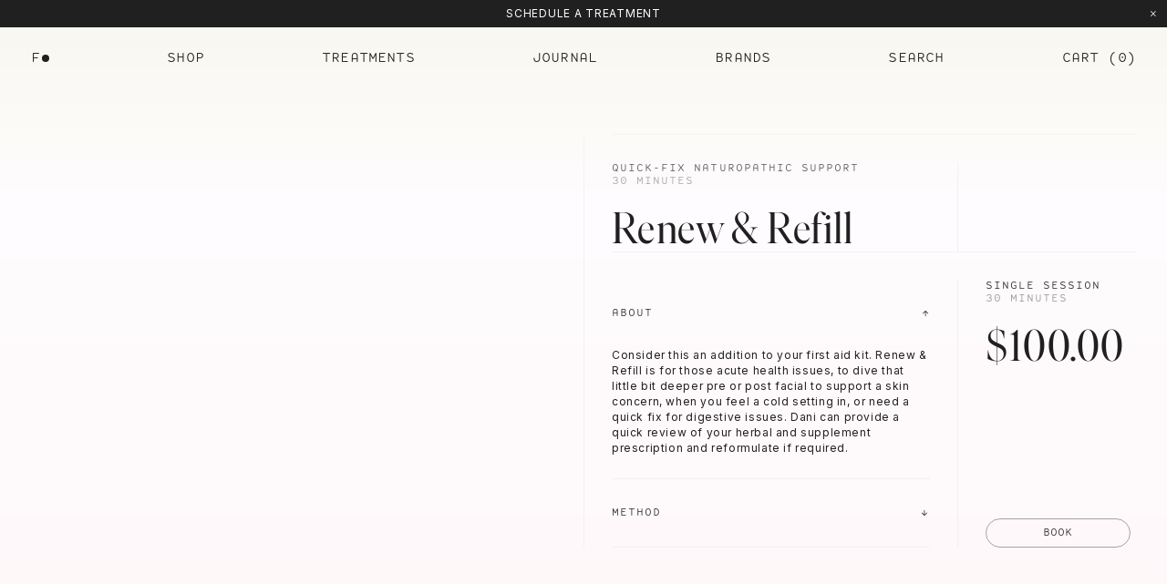

--- FILE ---
content_type: text/html;charset=UTF-8
request_url: https://fennstore.com/treatments/naturopathy-renew-and-refill/
body_size: 23474
content:
<!DOCTYPE html><html><head><meta charset="utf-8"><meta http-equiv="x-ua-compatible" content="ie=edge"><meta name="viewport" content="width=device-width, initial-scale=1, shrink-to-fit=no"><meta name="generator" content="Gatsby 5.15.0"><meta data-react-helmet="true" name="google-site-verification" content="7CnQMOtFD3ZkEZXBCdfFZblzZRlnOttSpHLSYygNYOE"><meta data-react-helmet="true" property="og:url" content="https://www.fennstore.com/treatments/naturopathy-renew-and-refill/"><meta data-react-helmet="true" property="og:title" content="Fenn"><meta data-react-helmet="true" property="og:site_name" content="Fenn"><meta data-react-helmet="true" name="twitter:card" content="summary_large_image"><meta data-react-helmet="true" name="twitter:title" content="Fenn"><meta data-react-helmet="true" name="twitter:url" content="https://www.fennstore.com/treatments/naturopathy-renew-and-refill/"><meta name="theme-color" content="#CED9E5"><style data-href="/styles.b6baf80d611afd9888d2.css" data-identity="gatsby-global-css">@import url(https://fonts.googleapis.com/css2?family=Inter&display=swap);a,abbr,acronym,address,applet,article,aside,audio,b,big,blockquote,body,canvas,caption,center,cite,code,dd,del,details,dfn,div,dl,dt,em,embed,fieldset,figcaption,figure,footer,form,h1,h2,h3,h4,h5,h6,header,hgroup,html,i,iframe,img,ins,kbd,label,legend,li,mark,menu,nav,object,ol,output,p,pre,q,ruby,s,samp,section,small,span,strike,strong,sub,summary,sup,table,tbody,td,tfoot,th,thead,time,tr,tt,u,ul,var,video{border:0;font-family:inherit;font-size:100%;font-style:inherit;font-weight:inherit;margin:0;padding:0;vertical-align:baseline}article,aside,details,figcaption,figure,footer,header,hgroup,menu,nav,section{display:block}body{line-height:1}ol,ul{list-style:none}blockquote,q{quotes:none}blockquote:after,blockquote:before,q:after,q:before{content:"";content:none}table{border-collapse:collapse;border-spacing:0}*{box-sizing:border-box}a{color:inherit;text-decoration:none}a,a *{cursor:pointer}a:focus,button:focus{outline:1px dotted}hr{border:none;border-bottom:1px solid;margin:0;padding:0}html{-webkit-text-size-adjust:100%}body,html{background-image:linear-gradient(180deg,#fff,#fefcfe,#fff9fb,#fff7f6,#fff5ef)}*{-webkit-tap-highlight-color:rgba(0,0,0,0)}::selection{background-color:#202020;color:#f9ede3}#gatsby-focus-wrapper{display:flex;flex-direction:column;min-height:100vh}#maincontent{flex:1 1;transition:filter .4s ease}#maincontent.blur{filter:blur(5px)}.hide{display:none!important}.fade,.o50{opacity:.5}input,select,textarea{-webkit-appearance:none;border-radius:0}@font-face{font-display:swap;font-family:SpotMono;font-style:normal;src:url("/static/Spot Mono Light-2fb7642f28c8cff6a556b4d10b817fb6.eot");src:url("/static/Spot Mono Light-9d6f959f365eb6e9a6852e1fa1884949.woff") format("woff")}@font-face{font-display:swap;font-family:IvarFine;font-style:normal;src:url(/static/IvarFine-Regular-b27694c1a78a88e5bc5e3a203ee0666c.woff2) format("woff2"),url(/static/IvarFine-Regular-371fdb7c2c7ad233268bc9fe6a70f958.woff) format("woff")}@font-face{font-display:swap;font-family:IvarFineItalic;font-style:italic;src:url(/static/IvarFine-Italic-8609960cf0c4ee370fc6db835b64e082.woff2) format("woff2"),url(/static/IvarFine-Italic-2e41d7e8ad3440ba524fd8d5f41d88c8.woff) format("woff")}.sans--9{font-size:9px;line-height:140%}.sans--12,.sans--9{font-family:Inter,-apple-system,BlinkMacSystemFont,Helvetica Neue,Helvetica,sans-serif;letter-spacing:.05em}.sans--12{font-size:12px;line-height:17px}.sans--16{font-family:Inter,-apple-system,BlinkMacSystemFont,Helvetica Neue,Helvetica,sans-serif;font-size:16px;letter-spacing:.01em;line-height:28px}@media(min-width:400px){.sans--9--xs{font-size:9px;line-height:140%}.sans--12--xs,.sans--9--xs{font-family:Inter,-apple-system,BlinkMacSystemFont,Helvetica Neue,Helvetica,sans-serif;letter-spacing:.05em}.sans--12--xs{font-size:12px;line-height:17px}.sans--16--xs{font-family:Inter,-apple-system,BlinkMacSystemFont,Helvetica Neue,Helvetica,sans-serif;font-size:16px;letter-spacing:.01em;line-height:28px}}@media(min-width:600px){.sans--9--sm{font-size:9px;line-height:140%}.sans--12--sm,.sans--9--sm{font-family:Inter,-apple-system,BlinkMacSystemFont,Helvetica Neue,Helvetica,sans-serif;letter-spacing:.05em}.sans--12--sm{font-size:12px;line-height:17px}.sans--16--sm{font-family:Inter,-apple-system,BlinkMacSystemFont,Helvetica Neue,Helvetica,sans-serif;font-size:16px;letter-spacing:.01em;line-height:28px}}@media(min-width:800px){.sans--9--md{font-size:9px;line-height:140%}.sans--12--md,.sans--9--md{font-family:Inter,-apple-system,BlinkMacSystemFont,Helvetica Neue,Helvetica,sans-serif;letter-spacing:.05em}.sans--12--md{font-size:12px;line-height:17px}.sans--16--md{font-family:Inter,-apple-system,BlinkMacSystemFont,Helvetica Neue,Helvetica,sans-serif;font-size:16px;letter-spacing:.01em;line-height:28px}}@media(min-width:1000px){.sans--9--lg{font-size:9px;line-height:140%}.sans--12--lg,.sans--9--lg{font-family:Inter,-apple-system,BlinkMacSystemFont,Helvetica Neue,Helvetica,sans-serif;letter-spacing:.05em}.sans--12--lg{font-size:12px;line-height:17px}.sans--16--lg{font-family:Inter,-apple-system,BlinkMacSystemFont,Helvetica Neue,Helvetica,sans-serif;font-size:16px;letter-spacing:.01em;line-height:28px}}@media(min-width:1200px){.sans--9--xl{font-size:9px;line-height:140%}.sans--12--xl,.sans--9--xl{font-family:Inter,-apple-system,BlinkMacSystemFont,Helvetica Neue,Helvetica,sans-serif;letter-spacing:.05em}.sans--12--xl{font-size:12px;line-height:17px}.sans--16--xl{font-family:Inter,-apple-system,BlinkMacSystemFont,Helvetica Neue,Helvetica,sans-serif;font-size:16px;letter-spacing:.01em;line-height:28px}}@media(min-width:1400px){.sans--9--xxl{font-size:9px;line-height:140%}.sans--12--xxl,.sans--9--xxl{font-family:Inter,-apple-system,BlinkMacSystemFont,Helvetica Neue,Helvetica,sans-serif;letter-spacing:.05em}.sans--12--xxl{font-size:12px;line-height:17px}.sans--16--xxl{font-family:Inter,-apple-system,BlinkMacSystemFont,Helvetica Neue,Helvetica,sans-serif;font-size:16px;letter-spacing:.01em;line-height:28px}}.serif--18{font-size:18px;line-height:21px}.serif--18,.serif--22{font-family:IvarFine,serif;letter-spacing:.04em}.serif--22{font-size:22px;line-height:25px}.serif--25{font-size:25px;line-height:32px}.serif--25,.serif--28{font-family:IvarFine,serif;letter-spacing:.04em}.serif--28{font-size:28px;line-height:29px}.serif--31{font-family:IvarFine,serif;font-size:31px;letter-spacing:.04em;line-height:34.2px}.serif--38{font-size:38px;line-height:40.5px}.serif--38,.serif--47{font-family:IvarFine,serif;letter-spacing:.03em}.serif--47{font-size:47px;line-height:50px}.serif--51{font-size:51px;line-height:54px}.serif--51,.serif--68{font-family:IvarFine,serif;letter-spacing:.03em}.serif--68{font-size:68px;line-height:72px}.serif--80{font-size:80px;line-height:86px}.serif--120,.serif--80{font-family:IvarFine,serif;letter-spacing:.02em}.serif--120{font-size:120px;line-height:124px}@media(min-width:400px){.serif--18--xs{font-size:18px;line-height:21px}.serif--18--xs,.serif--22--xs{font-family:IvarFine,serif;letter-spacing:.04em}.serif--22--xs{font-size:22px;line-height:25px}.serif--25--xs{font-size:25px;line-height:32px}.serif--25--xs,.serif--28--xs{font-family:IvarFine,serif;letter-spacing:.04em}.serif--28--xs{font-size:28px;line-height:29px}.serif--31--xs{font-family:IvarFine,serif;font-size:31px;letter-spacing:.04em;line-height:34.2px}.serif--38--xs{font-size:38px;line-height:40.5px}.serif--38--xs,.serif--47--xs{font-family:IvarFine,serif;letter-spacing:.03em}.serif--47--xs{font-size:47px;line-height:50px}.serif--51--xs{font-size:51px;line-height:54px}.serif--51--xs,.serif--68--xs{font-family:IvarFine,serif;letter-spacing:.03em}.serif--68--xs{font-size:68px;line-height:72px}.serif--80--xs{font-size:80px;line-height:86px}.serif--120--xs,.serif--80--xs{font-family:IvarFine,serif;letter-spacing:.02em}.serif--120--xs{font-size:120px;line-height:124px}}@media(min-width:600px){.serif--18--sm{font-size:18px;line-height:21px}.serif--18--sm,.serif--22--sm{font-family:IvarFine,serif;letter-spacing:.04em}.serif--22--sm{font-size:22px;line-height:25px}.serif--25--sm{font-size:25px;line-height:32px}.serif--25--sm,.serif--28--sm{font-family:IvarFine,serif;letter-spacing:.04em}.serif--28--sm{font-size:28px;line-height:29px}.serif--31--sm{font-family:IvarFine,serif;font-size:31px;letter-spacing:.04em;line-height:34.2px}.serif--38--sm{font-size:38px;line-height:40.5px}.serif--38--sm,.serif--47--sm{font-family:IvarFine,serif;letter-spacing:.03em}.serif--47--sm{font-size:47px;line-height:50px}.serif--51--sm{font-size:51px;line-height:54px}.serif--51--sm,.serif--68--sm{font-family:IvarFine,serif;letter-spacing:.03em}.serif--68--sm{font-size:68px;line-height:72px}.serif--80--sm{font-size:80px;line-height:86px}.serif--120--sm,.serif--80--sm{font-family:IvarFine,serif;letter-spacing:.02em}.serif--120--sm{font-size:120px;line-height:124px}}@media(min-width:800px){.serif--18--md{font-size:18px;line-height:21px}.serif--18--md,.serif--22--md{font-family:IvarFine,serif;letter-spacing:.04em}.serif--22--md{font-size:22px;line-height:25px}.serif--25--md{font-size:25px;line-height:32px}.serif--25--md,.serif--28--md{font-family:IvarFine,serif;letter-spacing:.04em}.serif--28--md{font-size:28px;line-height:29px}.serif--31--md{font-family:IvarFine,serif;font-size:31px;letter-spacing:.04em;line-height:34.2px}.serif--38--md{font-size:38px;line-height:40.5px}.serif--38--md,.serif--47--md{font-family:IvarFine,serif;letter-spacing:.03em}.serif--47--md{font-size:47px;line-height:50px}.serif--51--md{font-size:51px;line-height:54px}.serif--51--md,.serif--68--md{font-family:IvarFine,serif;letter-spacing:.03em}.serif--68--md{font-size:68px;line-height:72px}.serif--80--md{font-size:80px;line-height:86px}.serif--120--md,.serif--80--md{font-family:IvarFine,serif;letter-spacing:.02em}.serif--120--md{font-size:120px;line-height:124px}}@media(min-width:1000px){.serif--18--lg{font-size:18px;line-height:21px}.serif--18--lg,.serif--22--lg{font-family:IvarFine,serif;letter-spacing:.04em}.serif--22--lg{font-size:22px;line-height:25px}.serif--25--lg{font-size:25px;line-height:32px}.serif--25--lg,.serif--28--lg{font-family:IvarFine,serif;letter-spacing:.04em}.serif--28--lg{font-size:28px;line-height:29px}.serif--31--lg{font-family:IvarFine,serif;font-size:31px;letter-spacing:.04em;line-height:34.2px}.serif--38--lg{font-size:38px;line-height:40.5px}.serif--38--lg,.serif--47--lg{font-family:IvarFine,serif;letter-spacing:.03em}.serif--47--lg{font-size:47px;line-height:50px}.serif--51--lg{font-size:51px;line-height:54px}.serif--51--lg,.serif--68--lg{font-family:IvarFine,serif;letter-spacing:.03em}.serif--68--lg{font-size:68px;line-height:72px}.serif--80--lg{font-size:80px;line-height:86px}.serif--120--lg,.serif--80--lg{font-family:IvarFine,serif;letter-spacing:.02em}.serif--120--lg{font-size:120px;line-height:124px}}@media(min-width:1200px){.serif--18--xl{font-size:18px;line-height:21px}.serif--18--xl,.serif--22--xl{font-family:IvarFine,serif;letter-spacing:.04em}.serif--22--xl{font-size:22px;line-height:25px}.serif--25--xl{font-size:25px;line-height:32px}.serif--25--xl,.serif--28--xl{font-family:IvarFine,serif;letter-spacing:.04em}.serif--28--xl{font-size:28px;line-height:29px}.serif--31--xl{font-family:IvarFine,serif;font-size:31px;letter-spacing:.04em;line-height:34.2px}.serif--38--xl{font-size:38px;line-height:40.5px}.serif--38--xl,.serif--47--xl{font-family:IvarFine,serif;letter-spacing:.03em}.serif--47--xl{font-size:47px;line-height:50px}.serif--51--xl{font-size:51px;line-height:54px}.serif--51--xl,.serif--68--xl{font-family:IvarFine,serif;letter-spacing:.03em}.serif--68--xl{font-size:68px;line-height:72px}.serif--80--xl{font-size:80px;line-height:86px}.serif--120--xl,.serif--80--xl{font-family:IvarFine,serif;letter-spacing:.02em}.serif--120--xl{font-size:120px;line-height:124px}}@media(min-width:1400px){.serif--18--xxl{font-size:18px;line-height:21px}.serif--18--xxl,.serif--22--xxl{font-family:IvarFine,serif;letter-spacing:.04em}.serif--22--xxl{font-size:22px;line-height:25px}.serif--25--xxl{font-size:25px;line-height:32px}.serif--25--xxl,.serif--28--xxl{font-family:IvarFine,serif;letter-spacing:.04em}.serif--28--xxl{font-size:28px;line-height:29px}.serif--31--xxl{font-family:IvarFine,serif;font-size:31px;letter-spacing:.04em;line-height:34.2px}.serif--38--xxl{font-size:38px;line-height:40.5px}.serif--38--xxl,.serif--47--xxl{font-family:IvarFine,serif;letter-spacing:.03em}.serif--47--xxl{font-size:47px;line-height:50px}.serif--51--xxl{font-size:51px;line-height:54px}.serif--51--xxl,.serif--68--xxl{font-family:IvarFine,serif;letter-spacing:.03em}.serif--68--xxl{font-size:68px;line-height:72px}.serif--80--xxl{font-size:80px;line-height:86px}.serif--120--xxl,.serif--80--xxl{font-family:IvarFine,serif;letter-spacing:.02em}.serif--120--xxl{font-size:120px;line-height:124px}}.mono--11{font-size:11px;letter-spacing:.04em;line-height:12px}.mono--11,.mono--12{font-family:SpotMono,Courier New,monospace}.mono--12{font-size:12px;letter-spacing:.06em;line-height:13px}.mono--13{font-size:13px;letter-spacing:.08em;line-height:14px}.mono--13,.mono--15{font-family:SpotMono,Courier New,monospace}.mono--15{font-size:15px;letter-spacing:.04em;line-height:16px}.mono--17{font-family:SpotMono,Courier New,monospace;font-size:17px;letter-spacing:.01em;line-height:27px}.mono--22{font-size:22px}.mono--22,.mono--30{font-family:SpotMono,Courier New,monospace;letter-spacing:.08em;line-height:1.2}.mono--30{font-size:30px}.mono--47{font-family:SpotMono,Courier New,monospace;font-size:47px;letter-spacing:.08em;line-height:1.2}@media(min-width:400px){.mono--11--xs{font-size:11px;letter-spacing:.04em;line-height:12px}.mono--11--xs,.mono--12--xs{font-family:SpotMono,Courier New,monospace}.mono--12--xs{font-size:12px;letter-spacing:.06em;line-height:13px}.mono--13--xs{font-size:13px;letter-spacing:.08em;line-height:14px}.mono--13--xs,.mono--15--xs{font-family:SpotMono,Courier New,monospace}.mono--15--xs{font-size:15px;letter-spacing:.04em;line-height:16px}.mono--17--xs{font-family:SpotMono,Courier New,monospace;font-size:17px;letter-spacing:.01em;line-height:27px}.mono--22--xs{font-size:22px}.mono--22--xs,.mono--30--xs{font-family:SpotMono,Courier New,monospace;letter-spacing:.08em;line-height:1.2}.mono--30--xs{font-size:30px}.mono--47--xs{font-family:SpotMono,Courier New,monospace;font-size:47px;letter-spacing:.08em;line-height:1.2}}@media(min-width:600px){.mono--11--sm{font-size:11px;letter-spacing:.04em;line-height:12px}.mono--11--sm,.mono--12--sm{font-family:SpotMono,Courier New,monospace}.mono--12--sm{font-size:12px;letter-spacing:.06em;line-height:13px}.mono--13--sm{font-size:13px;letter-spacing:.08em;line-height:14px}.mono--13--sm,.mono--15--sm{font-family:SpotMono,Courier New,monospace}.mono--15--sm{font-size:15px;letter-spacing:.04em;line-height:16px}.mono--17--sm{font-family:SpotMono,Courier New,monospace;font-size:17px;letter-spacing:.01em;line-height:27px}.mono--22--sm{font-size:22px}.mono--22--sm,.mono--30--sm{font-family:SpotMono,Courier New,monospace;letter-spacing:.08em;line-height:1.2}.mono--30--sm{font-size:30px}.mono--47--sm{font-family:SpotMono,Courier New,monospace;font-size:47px;letter-spacing:.08em;line-height:1.2}}@media(min-width:800px){.mono--11--md{font-size:11px;letter-spacing:.04em;line-height:12px}.mono--11--md,.mono--12--md{font-family:SpotMono,Courier New,monospace}.mono--12--md{font-size:12px;letter-spacing:.06em;line-height:13px}.mono--13--md{font-size:13px;letter-spacing:.08em;line-height:14px}.mono--13--md,.mono--15--md{font-family:SpotMono,Courier New,monospace}.mono--15--md{font-size:15px;letter-spacing:.04em;line-height:16px}.mono--17--md{font-family:SpotMono,Courier New,monospace;font-size:17px;letter-spacing:.01em;line-height:27px}.mono--22--md{font-size:22px}.mono--22--md,.mono--30--md{font-family:SpotMono,Courier New,monospace;letter-spacing:.08em;line-height:1.2}.mono--30--md{font-size:30px}.mono--47--md{font-family:SpotMono,Courier New,monospace;font-size:47px;letter-spacing:.08em;line-height:1.2}}@media(min-width:1000px){.mono--11--lg{font-size:11px;letter-spacing:.04em;line-height:12px}.mono--11--lg,.mono--12--lg{font-family:SpotMono,Courier New,monospace}.mono--12--lg{font-size:12px;letter-spacing:.06em;line-height:13px}.mono--13--lg{font-size:13px;letter-spacing:.08em;line-height:14px}.mono--13--lg,.mono--15--lg{font-family:SpotMono,Courier New,monospace}.mono--15--lg{font-size:15px;letter-spacing:.04em;line-height:16px}.mono--17--lg{font-family:SpotMono,Courier New,monospace;font-size:17px;letter-spacing:.01em;line-height:27px}.mono--22--lg{font-size:22px}.mono--22--lg,.mono--30--lg{font-family:SpotMono,Courier New,monospace;letter-spacing:.08em;line-height:1.2}.mono--30--lg{font-size:30px}.mono--47--lg{font-family:SpotMono,Courier New,monospace;font-size:47px;letter-spacing:.08em;line-height:1.2}}@media(min-width:1200px){.mono--11--xl{font-size:11px;letter-spacing:.04em;line-height:12px}.mono--11--xl,.mono--12--xl{font-family:SpotMono,Courier New,monospace}.mono--12--xl{font-size:12px;letter-spacing:.06em;line-height:13px}.mono--13--xl{font-size:13px;letter-spacing:.08em;line-height:14px}.mono--13--xl,.mono--15--xl{font-family:SpotMono,Courier New,monospace}.mono--15--xl{font-size:15px;letter-spacing:.04em;line-height:16px}.mono--17--xl{font-family:SpotMono,Courier New,monospace;font-size:17px;letter-spacing:.01em;line-height:27px}.mono--22--xl{font-size:22px}.mono--22--xl,.mono--30--xl{font-family:SpotMono,Courier New,monospace;letter-spacing:.08em;line-height:1.2}.mono--30--xl{font-size:30px}.mono--47--xl{font-family:SpotMono,Courier New,monospace;font-size:47px;letter-spacing:.08em;line-height:1.2}}@media(min-width:1400px){.mono--11--xxl{font-size:11px;letter-spacing:.04em;line-height:12px}.mono--11--xxl,.mono--12--xxl{font-family:SpotMono,Courier New,monospace}.mono--12--xxl{font-size:12px;letter-spacing:.06em;line-height:13px}.mono--13--xxl{font-size:13px;letter-spacing:.08em;line-height:14px}.mono--13--xxl,.mono--15--xxl{font-family:SpotMono,Courier New,monospace}.mono--15--xxl{font-size:15px;letter-spacing:.04em;line-height:16px}.mono--17--xxl{font-family:SpotMono,Courier New,monospace;font-size:17px;letter-spacing:.01em;line-height:27px}.mono--22--xxl{font-size:22px}.mono--22--xxl,.mono--30--xxl{font-family:SpotMono,Courier New,monospace;letter-spacing:.08em;line-height:1.2}.mono--30--xxl{font-size:30px}.mono--47--xxl{font-family:SpotMono,Courier New,monospace;font-size:47px;letter-spacing:.08em;line-height:1.2}}html{font-size:14px}a,body{font-family:Inter,-apple-system,BlinkMacSystemFont,Helvetica Neue,Helvetica,sans-serif}body{color:#202020;line-height:1.25}.circle--outline{background-color:transparent;border:1px solid;transition:background-color .4s ease}.serif{font-family:IvarFine,serif}.uppercase{text-transform:uppercase}.error{color:#d26774}.link--underline{border-bottom:1px solid;transition:border-color .2s ease}.link--underline:hover{border-color:transparent}.link--underline-revert{border-bottom:1px solid transparent;transition:border-color .2s ease}.link--underline-revert:hover{border-color:currentColor}.link--cover:after{bottom:0;content:"";display:block;left:0;position:absolute;right:0;top:0}.fit{width:-webkit-fit-content;width:fit-content}.italic,em{font-family:IvarFineItalic;font-style:italic}.rich-text strong{font-weight:700}.rich-text a{font-family:inherit}.rich-text h1,.rich-text h2,.rich-text h3,.rich-text p{margin-bottom:1em}.rich-text ol,.rich-text ul{padding-left:5ch}.rich-text ol li,.rich-text ul li{list-style:inherit}.rich-text ol{list-style:decimal}.rich-text ul{list-style:disc}@media(min-width:1000px){.rich-text h1,.rich-text h2,.rich-text h3,.rich-text p{max-width:75ch}}.rich-text--link-underline a{border-bottom:1px solid transparent;transition:border-color .4s ease}.rich-text--link-underline a:hover{border-bottom:1px solid}.rich-text--grey a{color:#949290}.error{color:rgba(219,114,41,.565)}.vat{vertical-align:top}.vab{vertical-align:bottom}.vam{vertical-align:middle}.vabl{vertical-align:baseline}.bg--white{background-color:#fff}.bg--white-input{background-color:#fff5ef}.bg--black{background-color:#202020}.bg--black-tint{background-color:#949290}.bg--peach-deep{background-color:#f9ede3}.bg--peach-accent{background-color:#f9f2e9}.bg--peach-mid{background-color:#f6ece0}.bg--peach-footer{background-color:#f9f7f1}.bg--grey{background-color:hsla(0,0%,85%,.145)}.bg--dark-grey{background-color:hsla(0,0%,85%,.314)}.bg--navy{background-color:rgba(26,49,90,.522)}.bg--light-blue{background-color:rgba(227,245,255,.522)}.bg--pink{background-color:#d26774}.bg--cover{background-position:50%;background-repeat:no-repeat;background-size:cover}.color--white{color:#fff}.color--white-input{color:#fff5ef}.color--black{color:#202020}.color--black-tint{color:#949290}.color--peach-deep{color:#f9ede3}.color--peach-accent{color:#f9f2e9}.color--peach-mid{color:#f6ece0}.color--peach-footer{color:#f9f7f1}.color--grey{color:hsla(0,0%,85%,.145)}.color--dark-grey{color:hsla(0,0%,85%,.314)}.color--navy{color:rgba(26,49,90,.522)}.color--light-blue{color:rgba(227,245,255,.522)}.color--pink{color:#d26774}.cs--loading{cursor:wait}.db{display:block}.dn{display:none}.di{display:inline}.dib{display:inline-block}.df{display:flex}.dg{display:grid}.dig{display:inline-grid}.fl{float:left}.fr{float:right}.cf:after{clear:both;content:"";display:table}.fw--100{font-weight:100}.fw--200{font-weight:200}.fw--300{font-weight:300}.fw--400{font-weight:400}.fw--500{font-weight:500}.fw--600{font-weight:600}.fw--700{font-weight:700}.fw--800{font-weight:800}.fw--900{font-weight:900}.mxa{margin-right:auto}.mla,.mxa{margin-left:auto}.mra{margin-right:auto}.o0{opacity:0}.o1{opacity:.1}.o2{opacity:.2}.o3{opacity:.3}.o4{opacity:.4}.o5{opacity:.5}.o6{opacity:.6}.o7{opacity:.7}.o8{opacity:.8}.o9{opacity:.9}.o10{opacity:1}.of--hidden{overflow:hidden}.ofx--scroll{overflow-x:auto}.ofx--scroll,.ofy--scroll{-webkit-overflow-scrolling:touch}.ofy--scroll{overflow-y:auto}.pen{pointer-events:none}.pea{pointer-events:auto}.pr{position:relative}.pa{position:absolute}.ps{position:static}.psy{position:-webkit-sticky;position:sticky}.pf{position:fixed}.fill,.top{top:0}.bottom,.fill{bottom:0}.fill,.left{left:0}.fill,.right{right:0}.x{width:100%}.y{height:100%}.cx{height:auto;max-width:100%}.tl{text-align:left}.tr{text-align:right}.tc{text-align:center}@media(min-width:400px){.tl--xs{text-align:left}.tr--xs{text-align:right}.tc--xs{text-align:center}}@media(min-width:600px){.tl--sm{text-align:left}.tr--sm{text-align:right}.tc--sm{text-align:center}}@media(min-width:800px){.tl--md{text-align:left}.tr--md{text-align:right}.tc--md{text-align:center}}@media(min-width:1000px){.tl--lg{text-align:left}.tr--lg{text-align:right}.tc--lg{text-align:center}}@media(min-width:1200px){.tl--xl{text-align:left}.tr--xl{text-align:right}.tc--xl{text-align:center}}@media(min-width:1400px){.tl--xxl{text-align:left}.tr--xxl{text-align:right}.tc--xxl{text-align:center}}.flip{transform:rotate(180deg);transform-origin:center}.disable-transitions,.disable-transitions *{transition:none!important}.ws--pre{white-space:pre}.ws--pre-line{white-space:pre-line}.ws--nowrap{white-space:nowrap}.wb--break-word{word-break:break-word}.push-up{position:relative;z-index:1}.z0{z-index:0}.z1{z-index:100}.z2{z-index:200}.z3{z-index:300}.z4{z-index:400}.z5{z-index:500}.z6{z-index:600}.z7{z-index:700}.z8{z-index:800}.z9{z-index:900}.z10{z-index:1000}.fw{flex-wrap:wrap}.fdr{flex-direction:row}.fdrr{flex-direction:row-reverse}.fdc{flex-direction:column}.fdcr{flex-direction:column-reverse}.ais{align-items:flex-start}.aie{align-items:flex-end}.aic{align-items:center}.aib{align-items:baseline}.jcs{justify-content:flex-start}.jce{justify-content:flex-end}.jcc{justify-content:center}.jcb{justify-content:space-between}.fa{flex:1 1 auto;min-height:0;min-width:0}.fs0{flex-shrink:0}.fs1{flex-shrink:1}.fg0{flex-grow:0}.fg1{flex-grow:1}@media(min-width:400px){.fw--xs{flex-wrap:wrap}.fdr--xs{flex-direction:row}.fdrr--xs{flex-direction:row-reverse}.fdc--xs{flex-direction:column}.fdcr--xs{flex-direction:column-reverse}.ais--xs{align-items:flex-start}.aie--xs{align-items:flex-end}.aic--xs{align-items:center}.aib--xs{align-items:baseline}.jcs--xs{justify-content:flex-start}.jce--xs{justify-content:flex-end}.jcc--xs{justify-content:center}.jcb--xs{justify-content:space-between}.fa--xs{flex:1 1 auto;min-height:0;min-width:0}.fs0--xs{flex-shrink:0}.fs1--xs{flex-shrink:1}.fg0--xs{flex-grow:0}.fg1--xs{flex-grow:1}}@media(min-width:600px){.fw--sm{flex-wrap:wrap}.fdr--sm{flex-direction:row}.fdrr--sm{flex-direction:row-reverse}.fdc--sm{flex-direction:column}.fdcr--sm{flex-direction:column-reverse}.ais--sm{align-items:flex-start}.aie--sm{align-items:flex-end}.aic--sm{align-items:center}.aib--sm{align-items:baseline}.jcs--sm{justify-content:flex-start}.jce--sm{justify-content:flex-end}.jcc--sm{justify-content:center}.jcb--sm{justify-content:space-between}.fa--sm{flex:1 1 auto;min-height:0;min-width:0}.fs0--sm{flex-shrink:0}.fs1--sm{flex-shrink:1}.fg0--sm{flex-grow:0}.fg1--sm{flex-grow:1}}@media(min-width:800px){.fw--md{flex-wrap:wrap}.fdr--md{flex-direction:row}.fdrr--md{flex-direction:row-reverse}.fdc--md{flex-direction:column}.fdcr--md{flex-direction:column-reverse}.ais--md{align-items:flex-start}.aie--md{align-items:flex-end}.aic--md{align-items:center}.aib--md{align-items:baseline}.jcs--md{justify-content:flex-start}.jce--md{justify-content:flex-end}.jcc--md{justify-content:center}.jcb--md{justify-content:space-between}.fa--md{flex:1 1 auto;min-height:0;min-width:0}.fs0--md{flex-shrink:0}.fs1--md{flex-shrink:1}.fg0--md{flex-grow:0}.fg1--md{flex-grow:1}}@media(min-width:1000px){.fw--lg{flex-wrap:wrap}.fdr--lg{flex-direction:row}.fdrr--lg{flex-direction:row-reverse}.fdc--lg{flex-direction:column}.fdcr--lg{flex-direction:column-reverse}.ais--lg{align-items:flex-start}.aie--lg{align-items:flex-end}.aic--lg{align-items:center}.aib--lg{align-items:baseline}.jcs--lg{justify-content:flex-start}.jce--lg{justify-content:flex-end}.jcc--lg{justify-content:center}.jcb--lg{justify-content:space-between}.fa--lg{flex:1 1 auto;min-height:0;min-width:0}.fs0--lg{flex-shrink:0}.fs1--lg{flex-shrink:1}.fg0--lg{flex-grow:0}.fg1--lg{flex-grow:1}}@media(min-width:1200px){.fw--xl{flex-wrap:wrap}.fdr--xl{flex-direction:row}.fdrr--xl{flex-direction:row-reverse}.fdc--xl{flex-direction:column}.fdcr--xl{flex-direction:column-reverse}.ais--xl{align-items:flex-start}.aie--xl{align-items:flex-end}.aic--xl{align-items:center}.aib--xl{align-items:baseline}.jcs--xl{justify-content:flex-start}.jce--xl{justify-content:flex-end}.jcc--xl{justify-content:center}.jcb--xl{justify-content:space-between}.fa--xl{flex:1 1 auto;min-height:0;min-width:0}.fs0--xl{flex-shrink:0}.fs1--xl{flex-shrink:1}.fg0--xl{flex-grow:0}.fg1--xl{flex-grow:1}}@media(min-width:1400px){.fw--xxl{flex-wrap:wrap}.fdr--xxl{flex-direction:row}.fdrr--xxl{flex-direction:row-reverse}.fdc--xxl{flex-direction:column}.fdcr--xxl{flex-direction:column-reverse}.ais--xxl{align-items:flex-start}.aie--xxl{align-items:flex-end}.aic--xxl{align-items:center}.aib--xxl{align-items:baseline}.jcs--xxl{justify-content:flex-start}.jce--xxl{justify-content:flex-end}.jcc--xxl{justify-content:center}.jcb--xxl{justify-content:space-between}.fa--xxl{flex:1 1 auto;min-height:0;min-width:0}.fs0--xxl{flex-shrink:0}.fs1--xxl{flex-shrink:1}.fg0--xxl{flex-grow:0}.fg1--xxl{flex-grow:1}}.gr--lg,.gr--xs{column-gap:10px;display:grid;grid-template-columns:repeat(12,1fr)}@media(min-width:400px){.gr--lg--xs,.gr--xs--xs{column-gap:10px;display:grid;grid-template-columns:repeat(12,1fr)}}@media(min-width:600px){.gr--lg--sm,.gr--xs--sm{column-gap:10px;display:grid;grid-template-columns:repeat(12,1fr)}}@media(min-width:800px){.gr--lg--md,.gr--xs--md{column-gap:10px;display:grid;grid-template-columns:repeat(12,1fr)}}@media(min-width:1000px){.gr--lg--lg,.gr--xs--lg{column-gap:10px;display:grid;grid-template-columns:repeat(12,1fr)}}@media(min-width:1200px){.gr--lg--xl,.gr--xs--xl{column-gap:10px;display:grid;grid-template-columns:repeat(12,1fr)}}@media(min-width:1400px){.gr--lg--xxl,.gr--xs--xxl{column-gap:10px;display:grid;grid-template-columns:repeat(12,1fr)}}.gr.gtr--none{grid-gap:0}@media(min-width:400px){.gr.gtr--none--xs{grid-gap:0}}@media(min-width:600px){.gr.gtr--none--sm{grid-gap:0}}@media(min-width:800px){.gr.gtr--none--md{grid-gap:0}}@media(min-width:1000px){.gr.gtr--none--lg{grid-gap:0}}@media(min-width:1200px){.gr.gtr--none--xl{grid-gap:0}}@media(min-width:1400px){.gr.gtr--none--xxl{grid-gap:0}}.gr.jl{justify-items:start}.gr.jc{justify-items:center}.gr.jr{justify-items:end}.gr.at{align-items:start}.gr.am{align-items:center}.gr.ab{align-items:end}@media(min-width:400px){.gr.jl--xs{justify-items:start}.gr.jc--xs{justify-items:center}.gr.jr--xs{justify-items:end}.gr.at--xs{align-items:start}.gr.am--xs{align-items:center}.gr.ab--xs{align-items:end}}@media(min-width:600px){.gr.jl--sm{justify-items:start}.gr.jc--sm{justify-items:center}.gr.jr--sm{justify-items:end}.gr.at--sm{align-items:start}.gr.am--sm{align-items:center}.gr.ab--sm{align-items:end}}@media(min-width:800px){.gr.jl--md{justify-items:start}.gr.jc--md{justify-items:center}.gr.jr--md{justify-items:end}.gr.at--md{align-items:start}.gr.am--md{align-items:center}.gr.ab--md{align-items:end}}@media(min-width:1000px){.gr.jl--lg{justify-items:start}.gr.jc--lg{justify-items:center}.gr.jr--lg{justify-items:end}.gr.at--lg{align-items:start}.gr.am--lg{align-items:center}.gr.ab--lg{align-items:end}}@media(min-width:1200px){.gr.jl--xl{justify-items:start}.gr.jc--xl{justify-items:center}.gr.jr--xl{justify-items:end}.gr.at--xl{align-items:start}.gr.am--xl{align-items:center}.gr.ab--xl{align-items:end}}@media(min-width:1400px){.gr.jl--xxl{justify-items:start}.gr.jc--xxl{justify-items:center}.gr.jr--xxl{justify-items:end}.gr.at--xxl{align-items:start}.gr.am--xxl{align-items:center}.gr.ab--xxl{align-items:end}}.gr.rev{direction:rtl;text-align:left}.gr.fwd,.gr.fwd>.gc,.gr.rev>.gc{direction:ltr;text-align:left}.gcs0{grid-column-start:0}.gce0{grid-column-end:0}.gcssp0{grid-column-start:span 0}.gcesp0{grid-column-end:span 0}.gcs1{grid-column-start:1}.gce1{grid-column-end:1}.gcssp1{grid-column-start:span 1}.gcesp1{grid-column-end:span 1}.gcs2{grid-column-start:2}.gce2{grid-column-end:2}.gcssp2{grid-column-start:span 2}.gcesp2{grid-column-end:span 2}.gcs3{grid-column-start:3}.gce3{grid-column-end:3}.gcssp3{grid-column-start:span 3}.gcesp3{grid-column-end:span 3}.gcs4{grid-column-start:4}.gce4{grid-column-end:4}.gcssp4{grid-column-start:span 4}.gcesp4{grid-column-end:span 4}.gcs5{grid-column-start:5}.gce5{grid-column-end:5}.gcssp5{grid-column-start:span 5}.gcesp5{grid-column-end:span 5}.gcs6{grid-column-start:6}.gce6{grid-column-end:6}.gcssp6{grid-column-start:span 6}.gcesp6{grid-column-end:span 6}.gcs7{grid-column-start:7}.gce7{grid-column-end:7}.gcssp7{grid-column-start:span 7}.gcesp7{grid-column-end:span 7}.gcs8{grid-column-start:8}.gce8{grid-column-end:8}.gcssp8{grid-column-start:span 8}.gcesp8{grid-column-end:span 8}.gcs9{grid-column-start:9}.gce9{grid-column-end:9}.gcssp9{grid-column-start:span 9}.gcesp9{grid-column-end:span 9}.gcs10{grid-column-start:10}.gce10{grid-column-end:10}.gcssp10{grid-column-start:span 10}.gcesp10{grid-column-end:span 10}.gcs11{grid-column-start:11}.gce11{grid-column-end:11}.gcssp11{grid-column-start:span 11}.gcesp11{grid-column-end:span 11}.gcs12{grid-column-start:12}.gce12{grid-column-end:12}.gcssp12{grid-column-start:span 12}.gcesp12{grid-column-end:span 12}@media(min-width:400px){.gcs0--xs{grid-column-start:0}.gce0--xs{grid-column-end:0}.gcssp0--xs{grid-column-start:span 0}.gcesp0--xs{grid-column-end:span 0}.gcs1--xs{grid-column-start:1}.gce1--xs{grid-column-end:1}.gcssp1--xs{grid-column-start:span 1}.gcesp1--xs{grid-column-end:span 1}.gcs2--xs{grid-column-start:2}.gce2--xs{grid-column-end:2}.gcssp2--xs{grid-column-start:span 2}.gcesp2--xs{grid-column-end:span 2}.gcs3--xs{grid-column-start:3}.gce3--xs{grid-column-end:3}.gcssp3--xs{grid-column-start:span 3}.gcesp3--xs{grid-column-end:span 3}.gcs4--xs{grid-column-start:4}.gce4--xs{grid-column-end:4}.gcssp4--xs{grid-column-start:span 4}.gcesp4--xs{grid-column-end:span 4}.gcs5--xs{grid-column-start:5}.gce5--xs{grid-column-end:5}.gcssp5--xs{grid-column-start:span 5}.gcesp5--xs{grid-column-end:span 5}.gcs6--xs{grid-column-start:6}.gce6--xs{grid-column-end:6}.gcssp6--xs{grid-column-start:span 6}.gcesp6--xs{grid-column-end:span 6}.gcs7--xs{grid-column-start:7}.gce7--xs{grid-column-end:7}.gcssp7--xs{grid-column-start:span 7}.gcesp7--xs{grid-column-end:span 7}.gcs8--xs{grid-column-start:8}.gce8--xs{grid-column-end:8}.gcssp8--xs{grid-column-start:span 8}.gcesp8--xs{grid-column-end:span 8}.gcs9--xs{grid-column-start:9}.gce9--xs{grid-column-end:9}.gcssp9--xs{grid-column-start:span 9}.gcesp9--xs{grid-column-end:span 9}.gcs10--xs{grid-column-start:10}.gce10--xs{grid-column-end:10}.gcssp10--xs{grid-column-start:span 10}.gcesp10--xs{grid-column-end:span 10}.gcs11--xs{grid-column-start:11}.gce11--xs{grid-column-end:11}.gcssp11--xs{grid-column-start:span 11}.gcesp11--xs{grid-column-end:span 11}.gcs12--xs{grid-column-start:12}.gce12--xs{grid-column-end:12}.gcssp12--xs{grid-column-start:span 12}.gcesp12--xs{grid-column-end:span 12}}@media(min-width:600px){.gcs0--sm{grid-column-start:0}.gce0--sm{grid-column-end:0}.gcssp0--sm{grid-column-start:span 0}.gcesp0--sm{grid-column-end:span 0}.gcs1--sm{grid-column-start:1}.gce1--sm{grid-column-end:1}.gcssp1--sm{grid-column-start:span 1}.gcesp1--sm{grid-column-end:span 1}.gcs2--sm{grid-column-start:2}.gce2--sm{grid-column-end:2}.gcssp2--sm{grid-column-start:span 2}.gcesp2--sm{grid-column-end:span 2}.gcs3--sm{grid-column-start:3}.gce3--sm{grid-column-end:3}.gcssp3--sm{grid-column-start:span 3}.gcesp3--sm{grid-column-end:span 3}.gcs4--sm{grid-column-start:4}.gce4--sm{grid-column-end:4}.gcssp4--sm{grid-column-start:span 4}.gcesp4--sm{grid-column-end:span 4}.gcs5--sm{grid-column-start:5}.gce5--sm{grid-column-end:5}.gcssp5--sm{grid-column-start:span 5}.gcesp5--sm{grid-column-end:span 5}.gcs6--sm{grid-column-start:6}.gce6--sm{grid-column-end:6}.gcssp6--sm{grid-column-start:span 6}.gcesp6--sm{grid-column-end:span 6}.gcs7--sm{grid-column-start:7}.gce7--sm{grid-column-end:7}.gcssp7--sm{grid-column-start:span 7}.gcesp7--sm{grid-column-end:span 7}.gcs8--sm{grid-column-start:8}.gce8--sm{grid-column-end:8}.gcssp8--sm{grid-column-start:span 8}.gcesp8--sm{grid-column-end:span 8}.gcs9--sm{grid-column-start:9}.gce9--sm{grid-column-end:9}.gcssp9--sm{grid-column-start:span 9}.gcesp9--sm{grid-column-end:span 9}.gcs10--sm{grid-column-start:10}.gce10--sm{grid-column-end:10}.gcssp10--sm{grid-column-start:span 10}.gcesp10--sm{grid-column-end:span 10}.gcs11--sm{grid-column-start:11}.gce11--sm{grid-column-end:11}.gcssp11--sm{grid-column-start:span 11}.gcesp11--sm{grid-column-end:span 11}.gcs12--sm{grid-column-start:12}.gce12--sm{grid-column-end:12}.gcssp12--sm{grid-column-start:span 12}.gcesp12--sm{grid-column-end:span 12}}@media(min-width:800px){.gcs0--md{grid-column-start:0}.gce0--md{grid-column-end:0}.gcssp0--md{grid-column-start:span 0}.gcesp0--md{grid-column-end:span 0}.gcs1--md{grid-column-start:1}.gce1--md{grid-column-end:1}.gcssp1--md{grid-column-start:span 1}.gcesp1--md{grid-column-end:span 1}.gcs2--md{grid-column-start:2}.gce2--md{grid-column-end:2}.gcssp2--md{grid-column-start:span 2}.gcesp2--md{grid-column-end:span 2}.gcs3--md{grid-column-start:3}.gce3--md{grid-column-end:3}.gcssp3--md{grid-column-start:span 3}.gcesp3--md{grid-column-end:span 3}.gcs4--md{grid-column-start:4}.gce4--md{grid-column-end:4}.gcssp4--md{grid-column-start:span 4}.gcesp4--md{grid-column-end:span 4}.gcs5--md{grid-column-start:5}.gce5--md{grid-column-end:5}.gcssp5--md{grid-column-start:span 5}.gcesp5--md{grid-column-end:span 5}.gcs6--md{grid-column-start:6}.gce6--md{grid-column-end:6}.gcssp6--md{grid-column-start:span 6}.gcesp6--md{grid-column-end:span 6}.gcs7--md{grid-column-start:7}.gce7--md{grid-column-end:7}.gcssp7--md{grid-column-start:span 7}.gcesp7--md{grid-column-end:span 7}.gcs8--md{grid-column-start:8}.gce8--md{grid-column-end:8}.gcssp8--md{grid-column-start:span 8}.gcesp8--md{grid-column-end:span 8}.gcs9--md{grid-column-start:9}.gce9--md{grid-column-end:9}.gcssp9--md{grid-column-start:span 9}.gcesp9--md{grid-column-end:span 9}.gcs10--md{grid-column-start:10}.gce10--md{grid-column-end:10}.gcssp10--md{grid-column-start:span 10}.gcesp10--md{grid-column-end:span 10}.gcs11--md{grid-column-start:11}.gce11--md{grid-column-end:11}.gcssp11--md{grid-column-start:span 11}.gcesp11--md{grid-column-end:span 11}.gcs12--md{grid-column-start:12}.gce12--md{grid-column-end:12}.gcssp12--md{grid-column-start:span 12}.gcesp12--md{grid-column-end:span 12}}@media(min-width:1000px){.gcs0--lg{grid-column-start:0}.gce0--lg{grid-column-end:0}.gcssp0--lg{grid-column-start:span 0}.gcesp0--lg{grid-column-end:span 0}.gcs1--lg{grid-column-start:1}.gce1--lg{grid-column-end:1}.gcssp1--lg{grid-column-start:span 1}.gcesp1--lg{grid-column-end:span 1}.gcs2--lg{grid-column-start:2}.gce2--lg{grid-column-end:2}.gcssp2--lg{grid-column-start:span 2}.gcesp2--lg{grid-column-end:span 2}.gcs3--lg{grid-column-start:3}.gce3--lg{grid-column-end:3}.gcssp3--lg{grid-column-start:span 3}.gcesp3--lg{grid-column-end:span 3}.gcs4--lg{grid-column-start:4}.gce4--lg{grid-column-end:4}.gcssp4--lg{grid-column-start:span 4}.gcesp4--lg{grid-column-end:span 4}.gcs5--lg{grid-column-start:5}.gce5--lg{grid-column-end:5}.gcssp5--lg{grid-column-start:span 5}.gcesp5--lg{grid-column-end:span 5}.gcs6--lg{grid-column-start:6}.gce6--lg{grid-column-end:6}.gcssp6--lg{grid-column-start:span 6}.gcesp6--lg{grid-column-end:span 6}.gcs7--lg{grid-column-start:7}.gce7--lg{grid-column-end:7}.gcssp7--lg{grid-column-start:span 7}.gcesp7--lg{grid-column-end:span 7}.gcs8--lg{grid-column-start:8}.gce8--lg{grid-column-end:8}.gcssp8--lg{grid-column-start:span 8}.gcesp8--lg{grid-column-end:span 8}.gcs9--lg{grid-column-start:9}.gce9--lg{grid-column-end:9}.gcssp9--lg{grid-column-start:span 9}.gcesp9--lg{grid-column-end:span 9}.gcs10--lg{grid-column-start:10}.gce10--lg{grid-column-end:10}.gcssp10--lg{grid-column-start:span 10}.gcesp10--lg{grid-column-end:span 10}.gcs11--lg{grid-column-start:11}.gce11--lg{grid-column-end:11}.gcssp11--lg{grid-column-start:span 11}.gcesp11--lg{grid-column-end:span 11}.gcs12--lg{grid-column-start:12}.gce12--lg{grid-column-end:12}.gcssp12--lg{grid-column-start:span 12}.gcesp12--lg{grid-column-end:span 12}}@media(min-width:1200px){.gcs0--xl{grid-column-start:0}.gce0--xl{grid-column-end:0}.gcssp0--xl{grid-column-start:span 0}.gcesp0--xl{grid-column-end:span 0}.gcs1--xl{grid-column-start:1}.gce1--xl{grid-column-end:1}.gcssp1--xl{grid-column-start:span 1}.gcesp1--xl{grid-column-end:span 1}.gcs2--xl{grid-column-start:2}.gce2--xl{grid-column-end:2}.gcssp2--xl{grid-column-start:span 2}.gcesp2--xl{grid-column-end:span 2}.gcs3--xl{grid-column-start:3}.gce3--xl{grid-column-end:3}.gcssp3--xl{grid-column-start:span 3}.gcesp3--xl{grid-column-end:span 3}.gcs4--xl{grid-column-start:4}.gce4--xl{grid-column-end:4}.gcssp4--xl{grid-column-start:span 4}.gcesp4--xl{grid-column-end:span 4}.gcs5--xl{grid-column-start:5}.gce5--xl{grid-column-end:5}.gcssp5--xl{grid-column-start:span 5}.gcesp5--xl{grid-column-end:span 5}.gcs6--xl{grid-column-start:6}.gce6--xl{grid-column-end:6}.gcssp6--xl{grid-column-start:span 6}.gcesp6--xl{grid-column-end:span 6}.gcs7--xl{grid-column-start:7}.gce7--xl{grid-column-end:7}.gcssp7--xl{grid-column-start:span 7}.gcesp7--xl{grid-column-end:span 7}.gcs8--xl{grid-column-start:8}.gce8--xl{grid-column-end:8}.gcssp8--xl{grid-column-start:span 8}.gcesp8--xl{grid-column-end:span 8}.gcs9--xl{grid-column-start:9}.gce9--xl{grid-column-end:9}.gcssp9--xl{grid-column-start:span 9}.gcesp9--xl{grid-column-end:span 9}.gcs10--xl{grid-column-start:10}.gce10--xl{grid-column-end:10}.gcssp10--xl{grid-column-start:span 10}.gcesp10--xl{grid-column-end:span 10}.gcs11--xl{grid-column-start:11}.gce11--xl{grid-column-end:11}.gcssp11--xl{grid-column-start:span 11}.gcesp11--xl{grid-column-end:span 11}.gcs12--xl{grid-column-start:12}.gce12--xl{grid-column-end:12}.gcssp12--xl{grid-column-start:span 12}.gcesp12--xl{grid-column-end:span 12}}@media(min-width:1400px){.gcs0--xxl{grid-column-start:0}.gce0--xxl{grid-column-end:0}.gcssp0--xxl{grid-column-start:span 0}.gcesp0--xxl{grid-column-end:span 0}.gcs1--xxl{grid-column-start:1}.gce1--xxl{grid-column-end:1}.gcssp1--xxl{grid-column-start:span 1}.gcesp1--xxl{grid-column-end:span 1}.gcs2--xxl{grid-column-start:2}.gce2--xxl{grid-column-end:2}.gcssp2--xxl{grid-column-start:span 2}.gcesp2--xxl{grid-column-end:span 2}.gcs3--xxl{grid-column-start:3}.gce3--xxl{grid-column-end:3}.gcssp3--xxl{grid-column-start:span 3}.gcesp3--xxl{grid-column-end:span 3}.gcs4--xxl{grid-column-start:4}.gce4--xxl{grid-column-end:4}.gcssp4--xxl{grid-column-start:span 4}.gcesp4--xxl{grid-column-end:span 4}.gcs5--xxl{grid-column-start:5}.gce5--xxl{grid-column-end:5}.gcssp5--xxl{grid-column-start:span 5}.gcesp5--xxl{grid-column-end:span 5}.gcs6--xxl{grid-column-start:6}.gce6--xxl{grid-column-end:6}.gcssp6--xxl{grid-column-start:span 6}.gcesp6--xxl{grid-column-end:span 6}.gcs7--xxl{grid-column-start:7}.gce7--xxl{grid-column-end:7}.gcssp7--xxl{grid-column-start:span 7}.gcesp7--xxl{grid-column-end:span 7}.gcs8--xxl{grid-column-start:8}.gce8--xxl{grid-column-end:8}.gcssp8--xxl{grid-column-start:span 8}.gcesp8--xxl{grid-column-end:span 8}.gcs9--xxl{grid-column-start:9}.gce9--xxl{grid-column-end:9}.gcssp9--xxl{grid-column-start:span 9}.gcesp9--xxl{grid-column-end:span 9}.gcs10--xxl{grid-column-start:10}.gce10--xxl{grid-column-end:10}.gcssp10--xxl{grid-column-start:span 10}.gcesp10--xxl{grid-column-end:span 10}.gcs11--xxl{grid-column-start:11}.gce11--xxl{grid-column-end:11}.gcssp11--xxl{grid-column-start:span 11}.gcesp11--xxl{grid-column-end:span 11}.gcs12--xxl{grid-column-start:12}.gce12--xxl{grid-column-end:12}.gcssp12--xxl{grid-column-start:span 12}.gcesp12--xxl{grid-column-end:span 12}}.grid-container{margin-left:auto;margin-right:auto;padding-left:20px;padding-right:20px}@media(min-width:800px){.grid-container{padding-left:34px;padding-right:34px}}.grid-container.contained{max-width:1800px}.grid-container.flush{padding:0}.grid-container.padded{padding-left:20px;padding-right:20px}@media(min-width:800px){.grid-container.padded{padding-left:34px;padding-right:34px}}@media(min-width:400px){.grid-container.contained--xs{max-width:1800px}.grid-container.flush--xs{padding:0}.grid-container.padded--xs{padding-left:20px;padding-right:20px}}@media(min-width:400px)and (min-width:800px){.grid-container.padded--xs{padding-left:34px;padding-right:34px}}@media(min-width:600px){.grid-container.contained--sm{max-width:1800px}.grid-container.flush--sm{padding:0}.grid-container.padded--sm{padding-left:20px;padding-right:20px}}@media(min-width:600px)and (min-width:800px){.grid-container.padded--sm{padding-left:34px;padding-right:34px}}@media(min-width:800px){.grid-container.contained--md{max-width:1800px}.grid-container.flush--md{padding:0}.grid-container.padded--md{padding-left:20px;padding-right:20px}}@media(min-width:800px)and (min-width:800px){.grid-container.padded--md{padding-left:34px;padding-right:34px}}@media(min-width:1000px){.grid-container.contained--lg{max-width:1800px}.grid-container.flush--lg{padding:0}.grid-container.padded--lg{padding-left:20px;padding-right:20px}}@media(min-width:1000px)and (min-width:800px){.grid-container.padded--lg{padding-left:34px;padding-right:34px}}@media(min-width:1200px){.grid-container.contained--xl{max-width:1800px}.grid-container.flush--xl{padding:0}.grid-container.padded--xl{padding-left:20px;padding-right:20px}}@media(min-width:1200px)and (min-width:800px){.grid-container.padded--xl{padding-left:34px;padding-right:34px}}@media(min-width:1400px){.grid-container.contained--xxl{max-width:1800px}.grid-container.flush--xxl{padding:0}.grid-container.padded--xxl{padding-left:20px;padding-right:20px}}@media(min-width:1400px)and (min-width:800px){.grid-container.padded--xxl{padding-left:34px;padding-right:34px}}.grid-container-reset{margin-left:-20px;margin-right:-20px}@media(min-width:800px){.grid-container-reset{margin-left:-34px;margin-right:-34px}}.row{font-size:0;line-height:0;list-style:none;margin-left:-5px;margin-right:-5px;min-height:1px;vertical-align:top}@media(min-width:800px){.row{margin-left:-5px;margin-right:-5px}}.row>.col{font-size:14px;line-height:18px}@media(min-width:1000px){.row>.col{font-size:14px;line-height:18px}}.row>.col{box-sizing:inherit;display:inline-block;padding-left:5px;padding-right:5px;vertical-align:top;width:100%}@media(min-width:800px){.row>.col{padding-left:5px;padding-right:5px}}.row.gutter--vertical{margin-bottom:-10px}.row.gutter--vertical>.col{padding-bottom:10px}@media(min-width:800px){.row.gutter--vertical{margin-bottom:-10px}.row.gutter--vertical>.col{padding-bottom:10px}}.row.gutter--none{margin-left:0;margin-right:0}.row.gutter--none>.col{padding-left:0;padding-right:0}.row.gutter--vertical.gutter--none{margin-bottom:0}.row.gutter--vertical.gutter--none>.col{padding-bottom:0}@media(min-width:400px){.row.gutter--none--xs{margin-left:0;margin-right:0}.row.gutter--none--xs>.col{padding-left:0;padding-right:0}.row.gutter--vertical.gutter--none--xs{margin-bottom:0}.row.gutter--vertical.gutter--none--xs>.col{padding-bottom:0}}@media(min-width:600px){.row.gutter--none--sm{margin-left:0;margin-right:0}.row.gutter--none--sm>.col{padding-left:0;padding-right:0}.row.gutter--vertical.gutter--none--sm{margin-bottom:0}.row.gutter--vertical.gutter--none--sm>.col{padding-bottom:0}}@media(min-width:800px){.row.gutter--none--md{margin-left:0;margin-right:0}.row.gutter--none--md>.col{padding-left:0;padding-right:0}.row.gutter--vertical.gutter--none--md{margin-bottom:0}.row.gutter--vertical.gutter--none--md>.col{padding-bottom:0}}@media(min-width:1000px){.row.gutter--none--lg{margin-left:0;margin-right:0}.row.gutter--none--lg>.col{padding-left:0;padding-right:0}.row.gutter--vertical.gutter--none--lg{margin-bottom:0}.row.gutter--vertical.gutter--none--lg>.col{padding-bottom:0}}@media(min-width:1200px){.row.gutter--none--xl{margin-left:0;margin-right:0}.row.gutter--none--xl>.col{padding-left:0;padding-right:0}.row.gutter--vertical.gutter--none--xl{margin-bottom:0}.row.gutter--vertical.gutter--none--xl>.col{padding-bottom:0}}@media(min-width:1400px){.row.gutter--none--xxl{margin-left:0;margin-right:0}.row.gutter--none--xxl>.col{padding-left:0;padding-right:0}.row.gutter--vertical.gutter--none--xxl{margin-bottom:0}.row.gutter--vertical.gutter--none--xxl>.col{padding-bottom:0}}.row.align--right{text-align:right}.row.align--right>.col{text-align:left}.row.align--center{text-align:center}.row.align--center>.col{text-align:left}.row.align--middle>.col{vertical-align:middle}.row.align--top>.col{vertical-align:top}.row.align--bottom>.col{vertical-align:bottom}.row.align--baseline>.col{vertical-align:baseline}.row.direction--rev{direction:rtl;text-align:left}.row.direction--forward,.row.direction--forward>.col,.row.direction--rev>.col{direction:ltr;text-align:left}@media(min-width:400px){.row.direction--rev--xs{direction:rtl;text-align:left}.row.direction--forward--xs,.row.direction--forward--xs>.col,.row.direction--rev--xs>.col{direction:ltr;text-align:left}}@media(min-width:600px){.row.direction--rev--sm{direction:rtl;text-align:left}.row.direction--forward--sm,.row.direction--forward--sm>.col,.row.direction--rev--sm>.col{direction:ltr;text-align:left}}@media(min-width:800px){.row.direction--rev--md{direction:rtl;text-align:left}.row.direction--forward--md,.row.direction--forward--md>.col,.row.direction--rev--md>.col{direction:ltr;text-align:left}}@media(min-width:1000px){.row.direction--rev--lg{direction:rtl;text-align:left}.row.direction--forward--lg,.row.direction--forward--lg>.col,.row.direction--rev--lg>.col{direction:ltr;text-align:left}}@media(min-width:1200px){.row.direction--rev--xl{direction:rtl;text-align:left}.row.direction--forward--xl,.row.direction--forward--xl>.col,.row.direction--rev--xl>.col{direction:ltr;text-align:left}}@media(min-width:1400px){.row.direction--rev--xxl{direction:rtl;text-align:left}.row.direction--forward--xxl,.row.direction--forward--xxl>.col,.row.direction--rev--xxl>.col{direction:ltr;text-align:left}}.col.c0{width:0}.col.c1{width:8.3333333333%}.col.c2{width:16.6666666667%}.col.c3{width:25%}.col.c4{width:33.3333333333%}.col.c5{width:41.6666666667%}.col.c6{width:50%}.col.c7{width:58.3333333333%}.col.c8{width:66.6666666667%}.col.c9{width:75%}.col.c10{width:83.3333333333%}.col.c11{width:91.6666666667%}.col.c12{width:100%}@media(min-width:400px){.col.c0--xs{width:0}.col.c1--xs{width:8.3333333333%}.col.c2--xs{width:16.6666666667%}.col.c3--xs{width:25%}.col.c4--xs{width:33.3333333333%}.col.c5--xs{width:41.6666666667%}.col.c6--xs{width:50%}.col.c7--xs{width:58.3333333333%}.col.c8--xs{width:66.6666666667%}.col.c9--xs{width:75%}.col.c10--xs{width:83.3333333333%}.col.c11--xs{width:91.6666666667%}.col.c12--xs{width:100%}}@media(min-width:600px){.col.c0--sm{width:0}.col.c1--sm{width:8.3333333333%}.col.c2--sm{width:16.6666666667%}.col.c3--sm{width:25%}.col.c4--sm{width:33.3333333333%}.col.c5--sm{width:41.6666666667%}.col.c6--sm{width:50%}.col.c7--sm{width:58.3333333333%}.col.c8--sm{width:66.6666666667%}.col.c9--sm{width:75%}.col.c10--sm{width:83.3333333333%}.col.c11--sm{width:91.6666666667%}.col.c12--sm{width:100%}}@media(min-width:800px){.col.c0--md{width:0}.col.c1--md{width:8.3333333333%}.col.c2--md{width:16.6666666667%}.col.c3--md{width:25%}.col.c4--md{width:33.3333333333%}.col.c5--md{width:41.6666666667%}.col.c6--md{width:50%}.col.c7--md{width:58.3333333333%}.col.c8--md{width:66.6666666667%}.col.c9--md{width:75%}.col.c10--md{width:83.3333333333%}.col.c11--md{width:91.6666666667%}.col.c12--md{width:100%}}@media(min-width:1000px){.col.c0--lg{width:0}.col.c1--lg{width:8.3333333333%}.col.c2--lg{width:16.6666666667%}.col.c3--lg{width:25%}.col.c4--lg{width:33.3333333333%}.col.c5--lg{width:41.6666666667%}.col.c6--lg{width:50%}.col.c7--lg{width:58.3333333333%}.col.c8--lg{width:66.6666666667%}.col.c9--lg{width:75%}.col.c10--lg{width:83.3333333333%}.col.c11--lg{width:91.6666666667%}.col.c12--lg{width:100%}}@media(min-width:1200px){.col.c0--xl{width:0}.col.c1--xl{width:8.3333333333%}.col.c2--xl{width:16.6666666667%}.col.c3--xl{width:25%}.col.c4--xl{width:33.3333333333%}.col.c5--xl{width:41.6666666667%}.col.c6--xl{width:50%}.col.c7--xl{width:58.3333333333%}.col.c8--xl{width:66.6666666667%}.col.c9--xl{width:75%}.col.c10--xl{width:83.3333333333%}.col.c11--xl{width:91.6666666667%}.col.c12--xl{width:100%}}@media(min-width:1400px){.col.c0--xxl{width:0}.col.c1--xxl{width:8.3333333333%}.col.c2--xxl{width:16.6666666667%}.col.c3--xxl{width:25%}.col.c4--xxl{width:33.3333333333%}.col.c5--xxl{width:41.6666666667%}.col.c6--xxl{width:50%}.col.c7--xxl{width:58.3333333333%}.col.c8--xxl{width:66.6666666667%}.col.c9--xxl{width:75%}.col.c10--xxl{width:83.3333333333%}.col.c11--xxl{width:91.6666666667%}.col.c12--xxl{width:100%}}.list{font-size:0;line-height:0;list-style:none;margin:0;padding:0}.list--scroll{-webkit-overflow-scrolling:touch;overflow-x:auto;white-space:nowrap}.list--scroll .list__item{white-space:normal}.list__item{font-size:14px;line-height:18px}@media(min-width:1000px){.list__item{font-size:14px;line-height:18px}}.list--horizontal>.list__item{display:inline-block;margin-right:10px}.list--horizontal>.list__item:last-child{margin-right:0}.list--horizontal.gutter--vertical{margin-bottom:-10px}.list--horizontal.gutter--vertical>.list__item{margin-bottom:10px}.list--vertical>.list__item{display:block;margin-bottom:10px}.list--vertical>.list__item:last-child{margin-bottom:0}.list.align--middle>.list__item{vertical-align:middle}.list--vertical.gutter--none>.list__item,.list--vertical.gutter--none>.list__item:last-child{margin-bottom:0}.list--horizontal.gutter--none>.list__item,.list--horizontal.gutter--none>.list__item:last-child{margin-right:0}.list--horizontal.gutter--none.gutter--vertical,.list--horizontal.gutter--none.gutter--vertical>.list__item{margin-bottom:0}@media(min-width:400px){.list--horizontal--xs>.list__item{display:inline-block;margin-bottom:0;margin-right:10px}.list--horizontal--xs>.list__item:last-child{margin-right:0}.list--horizontal--xs.gutter--vertical{margin-bottom:-10px}.list--horizontal--xs.gutter--vertical>.list__item{margin-bottom:10px}.list--vertical--xs>.list__item{display:block;margin-bottom:10px;margin-right:0}.list--vertical--xs>.list__item:last-child{margin-bottom:0}.list--vertical--xs.gutter--none>.list__item{margin-bottom:0;margin-right:0}.list--vertical--xs.gutter--none>.list__item:last-child{margin-bottom:0}.list--horizontal--xs.gutter--none>.list__item{margin-bottom:0;margin-right:0}.list--horizontal--xs.gutter--none>.list__item:last-child{margin-right:0}.list--horizontal--xs.gutter--none.gutter--vertical,.list--horizontal--xs.gutter--none.gutter--vertical>.list__item{margin-bottom:0}}@media(min-width:600px){.list--horizontal--sm>.list__item{display:inline-block;margin-bottom:0;margin-right:10px}.list--horizontal--sm>.list__item:last-child{margin-right:0}.list--horizontal--sm.gutter--vertical{margin-bottom:-10px}.list--horizontal--sm.gutter--vertical>.list__item{margin-bottom:10px}.list--vertical--sm>.list__item{display:block;margin-bottom:10px;margin-right:0}.list--vertical--sm>.list__item:last-child{margin-bottom:0}.list--vertical--sm.gutter--none>.list__item{margin-bottom:0;margin-right:0}.list--vertical--sm.gutter--none>.list__item:last-child{margin-bottom:0}.list--horizontal--sm.gutter--none>.list__item{margin-bottom:0;margin-right:0}.list--horizontal--sm.gutter--none>.list__item:last-child{margin-right:0}.list--horizontal--sm.gutter--none.gutter--vertical,.list--horizontal--sm.gutter--none.gutter--vertical>.list__item{margin-bottom:0}}@media(min-width:800px){.list--horizontal--md>.list__item{display:inline-block;margin-bottom:0;margin-right:10px}.list--horizontal--md>.list__item:last-child{margin-right:0}.list--horizontal--md.gutter--vertical{margin-bottom:-10px}.list--horizontal--md.gutter--vertical>.list__item{margin-bottom:10px}.list--vertical--md>.list__item{display:block;margin-bottom:10px;margin-right:0}.list--vertical--md>.list__item:last-child{margin-bottom:0}.list--vertical--md.gutter--none>.list__item{margin-bottom:0;margin-right:0}.list--vertical--md.gutter--none>.list__item:last-child{margin-bottom:0}.list--horizontal--md.gutter--none>.list__item{margin-bottom:0;margin-right:0}.list--horizontal--md.gutter--none>.list__item:last-child{margin-right:0}.list--horizontal--md.gutter--none.gutter--vertical,.list--horizontal--md.gutter--none.gutter--vertical>.list__item{margin-bottom:0}}@media(min-width:1000px){.list--horizontal--lg>.list__item{display:inline-block;margin-bottom:0;margin-right:10px}.list--horizontal--lg>.list__item:last-child{margin-right:0}.list--horizontal--lg.gutter--vertical{margin-bottom:-10px}.list--horizontal--lg.gutter--vertical>.list__item{margin-bottom:10px}.list--vertical--lg>.list__item{display:block;margin-bottom:10px;margin-right:0}.list--vertical--lg>.list__item:last-child{margin-bottom:0}.list--vertical--lg.gutter--none>.list__item{margin-bottom:0;margin-right:0}.list--vertical--lg.gutter--none>.list__item:last-child{margin-bottom:0}.list--horizontal--lg.gutter--none>.list__item{margin-bottom:0;margin-right:0}.list--horizontal--lg.gutter--none>.list__item:last-child{margin-right:0}.list--horizontal--lg.gutter--none.gutter--vertical,.list--horizontal--lg.gutter--none.gutter--vertical>.list__item{margin-bottom:0}}@media(min-width:1200px){.list--horizontal--xl>.list__item{display:inline-block;margin-bottom:0;margin-right:10px}.list--horizontal--xl>.list__item:last-child{margin-right:0}.list--horizontal--xl.gutter--vertical{margin-bottom:-10px}.list--horizontal--xl.gutter--vertical>.list__item{margin-bottom:10px}.list--vertical--xl>.list__item{display:block;margin-bottom:10px;margin-right:0}.list--vertical--xl>.list__item:last-child{margin-bottom:0}.list--vertical--xl.gutter--none>.list__item{margin-bottom:0;margin-right:0}.list--vertical--xl.gutter--none>.list__item:last-child{margin-bottom:0}.list--horizontal--xl.gutter--none>.list__item{margin-bottom:0;margin-right:0}.list--horizontal--xl.gutter--none>.list__item:last-child{margin-right:0}.list--horizontal--xl.gutter--none.gutter--vertical,.list--horizontal--xl.gutter--none.gutter--vertical>.list__item{margin-bottom:0}}@media(min-width:1400px){.list--horizontal--xxl>.list__item{display:inline-block;margin-bottom:0;margin-right:10px}.list--horizontal--xxl>.list__item:last-child{margin-right:0}.list--horizontal--xxl.gutter--vertical{margin-bottom:-10px}.list--horizontal--xxl.gutter--vertical>.list__item{margin-bottom:10px}.list--vertical--xxl>.list__item{display:block;margin-bottom:10px;margin-right:0}.list--vertical--xxl>.list__item:last-child{margin-bottom:0}.list--vertical--xxl.gutter--none>.list__item{margin-bottom:0;margin-right:0}.list--vertical--xxl.gutter--none>.list__item:last-child{margin-bottom:0}.list--horizontal--xxl.gutter--none>.list__item{margin-bottom:0;margin-right:0}.list--horizontal--xxl.gutter--none>.list__item:last-child{margin-right:0}.list--horizontal--xxl.gutter--none.gutter--vertical,.list--horizontal--xxl.gutter--none.gutter--vertical>.list__item{margin-bottom:0}}.media{align-items:flex-start;display:flex;width:100%}.media.media--horizontal{flex-direction:row}.media.media--vertical{flex-direction:column}.media.media--vertical>.media__fixed,.media.media--vertical>.media__fluid{width:100%}.media__fluid{flex:1 1;min-height:1px;min-width:1px}.media--reverse>.media__fixed{order:1}.media.align--top{align-items:flex-start}.media.align--middle{align-items:center}.media.align--bottom{align-items:flex-end}.media.media--horizontal.media--forward.gutter--none>.media__fixed{margin-right:0}.media.media--horizontal.media--reverse.gutter--none>.media__fixed{margin-left:0}.media.media--vertical.media--forward.gutter--none>.media__fixed{margin-bottom:0}.media.media--vertical.media--reverse.gutter--none>.media__fixed{margin-top:0}.m0{margin:0}.p0{padding:0}.m1{margin:10px}.p1{padding:10px}.m2{margin:20px}.p2{padding:20px}.m3{margin:30px}.p3{padding:30px}.m4{margin:40px}.p4{padding:40px}.m5{margin:50px}.p5{padding:50px}.m6{margin:60px}.p6{padding:60px}.m7{margin:70px}.p7{padding:70px}.m8{margin:80px}.p8{padding:80px}.m9{margin:90px}.p9{padding:90px}.m10{margin:100px}.p10{padding:100px}.m11{margin:110px}.p11{padding:110px}.m12{margin:120px}.p12{padding:120px}.m13{margin:130px}.p13{padding:130px}.m14{margin:140px}.p14{padding:140px}.m15{margin:150px}.p15{padding:150px}.m16{margin:160px}.p16{padding:160px}.m17{margin:170px}.p17{padding:170px}.m18{margin:180px}.p18{padding:180px}.m19{margin:190px}.p19{padding:190px}.m20{margin:200px}.p20{padding:200px}.m21{margin:210px}.p21{padding:210px}.m22{margin:220px}.p22{padding:220px}.m23{margin:230px}.p23{padding:230px}.m24{margin:240px}.p24{padding:240px}.m25{margin:250px}.p25{padding:250px}.m26{margin:260px}.p26{padding:260px}.m27{margin:270px}.p27{padding:270px}.m28{margin:280px}.p28{padding:280px}.m29{margin:290px}.p29{padding:290px}.m30{margin:300px}.p30{padding:300px}.m31{margin:310px}.p31{padding:310px}.m32{margin:320px}.p32{padding:320px}.m33{margin:330px}.p33{padding:330px}.m34{margin:340px}.p34{padding:340px}.m35{margin:350px}.p35{padding:350px}.m36{margin:360px}.p36{padding:360px}.m37{margin:370px}.p37{padding:370px}.m38{margin:380px}.p38{padding:380px}.m39{margin:390px}.p39{padding:390px}.m40{margin:400px}.p40{padding:400px}.m41{margin:410px}.p41{padding:410px}.m42{margin:420px}.p42{padding:420px}.m43{margin:430px}.p43{padding:430px}.m44{margin:440px}.p44{padding:440px}.m45{margin:450px}.p45{padding:450px}.m46{margin:460px}.p46{padding:460px}.m47{margin:470px}.p47{padding:470px}.m48{margin:480px}.p48{padding:480px}.m49{margin:490px}.p49{padding:490px}.m50{margin:500px}.p50{padding:500px}.mt0{margin-top:0}.pt0{padding-top:0}.mb0{margin-bottom:0}.pb0{padding-bottom:0}.ml0{margin-left:0}.pl0{padding-left:0}.mr0{margin-right:0}.pr0{padding-right:0}.mt1{margin-top:10px}.pt1{padding-top:10px}.mb1{margin-bottom:10px}.pb1{padding-bottom:10px}.ml1{margin-left:10px}.pl1{padding-left:10px}.mr1{margin-right:10px}.pr1{padding-right:10px}.mt2{margin-top:20px}.pt2{padding-top:20px}.mb2{margin-bottom:20px}.pb2{padding-bottom:20px}.ml2{margin-left:20px}.pl2{padding-left:20px}.mr2{margin-right:20px}.pr2{padding-right:20px}.mt3{margin-top:30px}.pt3{padding-top:30px}.mb3{margin-bottom:30px}.pb3{padding-bottom:30px}.ml3{margin-left:30px}.pl3{padding-left:30px}.mr3{margin-right:30px}.pr3{padding-right:30px}.mt4{margin-top:40px}.pt4{padding-top:40px}.mb4{margin-bottom:40px}.pb4{padding-bottom:40px}.ml4{margin-left:40px}.pl4{padding-left:40px}.mr4{margin-right:40px}.pr4{padding-right:40px}.mt5{margin-top:50px}.pt5{padding-top:50px}.mb5{margin-bottom:50px}.pb5{padding-bottom:50px}.ml5{margin-left:50px}.pl5{padding-left:50px}.mr5{margin-right:50px}.pr5{padding-right:50px}.mt6{margin-top:60px}.pt6{padding-top:60px}.mb6{margin-bottom:60px}.pb6{padding-bottom:60px}.ml6{margin-left:60px}.pl6{padding-left:60px}.mr6{margin-right:60px}.pr6{padding-right:60px}.mt7{margin-top:70px}.pt7{padding-top:70px}.mb7{margin-bottom:70px}.pb7{padding-bottom:70px}.ml7{margin-left:70px}.pl7{padding-left:70px}.mr7{margin-right:70px}.pr7{padding-right:70px}.mt8{margin-top:80px}.pt8{padding-top:80px}.mb8{margin-bottom:80px}.pb8{padding-bottom:80px}.ml8{margin-left:80px}.pl8{padding-left:80px}.mr8{margin-right:80px}.pr8{padding-right:80px}.mt9{margin-top:90px}.pt9{padding-top:90px}.mb9{margin-bottom:90px}.pb9{padding-bottom:90px}.ml9{margin-left:90px}.pl9{padding-left:90px}.mr9{margin-right:90px}.pr9{padding-right:90px}.mt10{margin-top:100px}.pt10{padding-top:100px}.mb10{margin-bottom:100px}.pb10{padding-bottom:100px}.ml10{margin-left:100px}.pl10{padding-left:100px}.mr10{margin-right:100px}.pr10{padding-right:100px}.mt11{margin-top:110px}.pt11{padding-top:110px}.mb11{margin-bottom:110px}.pb11{padding-bottom:110px}.ml11{margin-left:110px}.pl11{padding-left:110px}.mr11{margin-right:110px}.pr11{padding-right:110px}.mt12{margin-top:120px}.pt12{padding-top:120px}.mb12{margin-bottom:120px}.pb12{padding-bottom:120px}.ml12{margin-left:120px}.pl12{padding-left:120px}.mr12{margin-right:120px}.pr12{padding-right:120px}.mt13{margin-top:130px}.pt13{padding-top:130px}.mb13{margin-bottom:130px}.pb13{padding-bottom:130px}.ml13{margin-left:130px}.pl13{padding-left:130px}.mr13{margin-right:130px}.pr13{padding-right:130px}.mt14{margin-top:140px}.pt14{padding-top:140px}.mb14{margin-bottom:140px}.pb14{padding-bottom:140px}.ml14{margin-left:140px}.pl14{padding-left:140px}.mr14{margin-right:140px}.pr14{padding-right:140px}.mt15{margin-top:150px}.pt15{padding-top:150px}.mb15{margin-bottom:150px}.pb15{padding-bottom:150px}.ml15{margin-left:150px}.pl15{padding-left:150px}.mr15{margin-right:150px}.pr15{padding-right:150px}.mt16{margin-top:160px}.pt16{padding-top:160px}.mb16{margin-bottom:160px}.pb16{padding-bottom:160px}.ml16{margin-left:160px}.pl16{padding-left:160px}.mr16{margin-right:160px}.pr16{padding-right:160px}.mt17{margin-top:170px}.pt17{padding-top:170px}.mb17{margin-bottom:170px}.pb17{padding-bottom:170px}.ml17{margin-left:170px}.pl17{padding-left:170px}.mr17{margin-right:170px}.pr17{padding-right:170px}.mt18{margin-top:180px}.pt18{padding-top:180px}.mb18{margin-bottom:180px}.pb18{padding-bottom:180px}.ml18{margin-left:180px}.pl18{padding-left:180px}.mr18{margin-right:180px}.pr18{padding-right:180px}.mt19{margin-top:190px}.pt19{padding-top:190px}.mb19{margin-bottom:190px}.pb19{padding-bottom:190px}.ml19{margin-left:190px}.pl19{padding-left:190px}.mr19{margin-right:190px}.pr19{padding-right:190px}.mt20{margin-top:200px}.pt20{padding-top:200px}.mb20{margin-bottom:200px}.pb20{padding-bottom:200px}.ml20{margin-left:200px}.pl20{padding-left:200px}.mr20{margin-right:200px}.pr20{padding-right:200px}.mt21{margin-top:210px}.pt21{padding-top:210px}.mb21{margin-bottom:210px}.pb21{padding-bottom:210px}.ml21{margin-left:210px}.pl21{padding-left:210px}.mr21{margin-right:210px}.pr21{padding-right:210px}.mt22{margin-top:220px}.pt22{padding-top:220px}.mb22{margin-bottom:220px}.pb22{padding-bottom:220px}.ml22{margin-left:220px}.pl22{padding-left:220px}.mr22{margin-right:220px}.pr22{padding-right:220px}.mt23{margin-top:230px}.pt23{padding-top:230px}.mb23{margin-bottom:230px}.pb23{padding-bottom:230px}.ml23{margin-left:230px}.pl23{padding-left:230px}.mr23{margin-right:230px}.pr23{padding-right:230px}.mt24{margin-top:240px}.pt24{padding-top:240px}.mb24{margin-bottom:240px}.pb24{padding-bottom:240px}.ml24{margin-left:240px}.pl24{padding-left:240px}.mr24{margin-right:240px}.pr24{padding-right:240px}.mt25{margin-top:250px}.pt25{padding-top:250px}.mb25{margin-bottom:250px}.pb25{padding-bottom:250px}.ml25{margin-left:250px}.pl25{padding-left:250px}.mr25{margin-right:250px}.pr25{padding-right:250px}.mt26{margin-top:260px}.pt26{padding-top:260px}.mb26{margin-bottom:260px}.pb26{padding-bottom:260px}.ml26{margin-left:260px}.pl26{padding-left:260px}.mr26{margin-right:260px}.pr26{padding-right:260px}.mt27{margin-top:270px}.pt27{padding-top:270px}.mb27{margin-bottom:270px}.pb27{padding-bottom:270px}.ml27{margin-left:270px}.pl27{padding-left:270px}.mr27{margin-right:270px}.pr27{padding-right:270px}.mt28{margin-top:280px}.pt28{padding-top:280px}.mb28{margin-bottom:280px}.pb28{padding-bottom:280px}.ml28{margin-left:280px}.pl28{padding-left:280px}.mr28{margin-right:280px}.pr28{padding-right:280px}.mt29{margin-top:290px}.pt29{padding-top:290px}.mb29{margin-bottom:290px}.pb29{padding-bottom:290px}.ml29{margin-left:290px}.pl29{padding-left:290px}.mr29{margin-right:290px}.pr29{padding-right:290px}.mt30{margin-top:300px}.pt30{padding-top:300px}.mb30{margin-bottom:300px}.pb30{padding-bottom:300px}.ml30{margin-left:300px}.pl30{padding-left:300px}.mr30{margin-right:300px}.pr30{padding-right:300px}.mt31{margin-top:310px}.pt31{padding-top:310px}.mb31{margin-bottom:310px}.pb31{padding-bottom:310px}.ml31{margin-left:310px}.pl31{padding-left:310px}.mr31{margin-right:310px}.pr31{padding-right:310px}.mt32{margin-top:320px}.pt32{padding-top:320px}.mb32{margin-bottom:320px}.pb32{padding-bottom:320px}.ml32{margin-left:320px}.pl32{padding-left:320px}.mr32{margin-right:320px}.pr32{padding-right:320px}.mt33{margin-top:330px}.pt33{padding-top:330px}.mb33{margin-bottom:330px}.pb33{padding-bottom:330px}.ml33{margin-left:330px}.pl33{padding-left:330px}.mr33{margin-right:330px}.pr33{padding-right:330px}.mt34{margin-top:340px}.pt34{padding-top:340px}.mb34{margin-bottom:340px}.pb34{padding-bottom:340px}.ml34{margin-left:340px}.pl34{padding-left:340px}.mr34{margin-right:340px}.pr34{padding-right:340px}.mt35{margin-top:350px}.pt35{padding-top:350px}.mb35{margin-bottom:350px}.pb35{padding-bottom:350px}.ml35{margin-left:350px}.pl35{padding-left:350px}.mr35{margin-right:350px}.pr35{padding-right:350px}.mt36{margin-top:360px}.pt36{padding-top:360px}.mb36{margin-bottom:360px}.pb36{padding-bottom:360px}.ml36{margin-left:360px}.pl36{padding-left:360px}.mr36{margin-right:360px}.pr36{padding-right:360px}.mt37{margin-top:370px}.pt37{padding-top:370px}.mb37{margin-bottom:370px}.pb37{padding-bottom:370px}.ml37{margin-left:370px}.pl37{padding-left:370px}.mr37{margin-right:370px}.pr37{padding-right:370px}.mt38{margin-top:380px}.pt38{padding-top:380px}.mb38{margin-bottom:380px}.pb38{padding-bottom:380px}.ml38{margin-left:380px}.pl38{padding-left:380px}.mr38{margin-right:380px}.pr38{padding-right:380px}.mt39{margin-top:390px}.pt39{padding-top:390px}.mb39{margin-bottom:390px}.pb39{padding-bottom:390px}.ml39{margin-left:390px}.pl39{padding-left:390px}.mr39{margin-right:390px}.pr39{padding-right:390px}.mt40{margin-top:400px}.pt40{padding-top:400px}.mb40{margin-bottom:400px}.pb40{padding-bottom:400px}.ml40{margin-left:400px}.pl40{padding-left:400px}.mr40{margin-right:400px}.pr40{padding-right:400px}.mt41{margin-top:410px}.pt41{padding-top:410px}.mb41{margin-bottom:410px}.pb41{padding-bottom:410px}.ml41{margin-left:410px}.pl41{padding-left:410px}.mr41{margin-right:410px}.pr41{padding-right:410px}.mt42{margin-top:420px}.pt42{padding-top:420px}.mb42{margin-bottom:420px}.pb42{padding-bottom:420px}.ml42{margin-left:420px}.pl42{padding-left:420px}.mr42{margin-right:420px}.pr42{padding-right:420px}.mt43{margin-top:430px}.pt43{padding-top:430px}.mb43{margin-bottom:430px}.pb43{padding-bottom:430px}.ml43{margin-left:430px}.pl43{padding-left:430px}.mr43{margin-right:430px}.pr43{padding-right:430px}.mt44{margin-top:440px}.pt44{padding-top:440px}.mb44{margin-bottom:440px}.pb44{padding-bottom:440px}.ml44{margin-left:440px}.pl44{padding-left:440px}.mr44{margin-right:440px}.pr44{padding-right:440px}.mt45{margin-top:450px}.pt45{padding-top:450px}.mb45{margin-bottom:450px}.pb45{padding-bottom:450px}.ml45{margin-left:450px}.pl45{padding-left:450px}.mr45{margin-right:450px}.pr45{padding-right:450px}.mt46{margin-top:460px}.pt46{padding-top:460px}.mb46{margin-bottom:460px}.pb46{padding-bottom:460px}.ml46{margin-left:460px}.pl46{padding-left:460px}.mr46{margin-right:460px}.pr46{padding-right:460px}.mt47{margin-top:470px}.pt47{padding-top:470px}.mb47{margin-bottom:470px}.pb47{padding-bottom:470px}.ml47{margin-left:470px}.pl47{padding-left:470px}.mr47{margin-right:470px}.pr47{padding-right:470px}.mt48{margin-top:480px}.pt48{padding-top:480px}.mb48{margin-bottom:480px}.pb48{padding-bottom:480px}.ml48{margin-left:480px}.pl48{padding-left:480px}.mr48{margin-right:480px}.pr48{padding-right:480px}.mt49{margin-top:490px}.pt49{padding-top:490px}.mb49{margin-bottom:490px}.pb49{padding-bottom:490px}.ml49{margin-left:490px}.pl49{padding-left:490px}.mr49{margin-right:490px}.pr49{padding-right:490px}.mt50{margin-top:500px}.pt50{padding-top:500px}.mb50{margin-bottom:500px}.pb50{padding-bottom:500px}.ml50{margin-left:500px}.pl50{padding-left:500px}.mr50{margin-right:500px}.pr50{padding-right:500px}@media(min-width:400px){.m0--xs{margin:0}.p0--xs{padding:0}.m1--xs{margin:10px}.p1--xs{padding:10px}.m2--xs{margin:20px}.p2--xs{padding:20px}.m3--xs{margin:30px}.p3--xs{padding:30px}.m4--xs{margin:40px}.p4--xs{padding:40px}.m5--xs{margin:50px}.p5--xs{padding:50px}.m6--xs{margin:60px}.p6--xs{padding:60px}.m7--xs{margin:70px}.p7--xs{padding:70px}.m8--xs{margin:80px}.p8--xs{padding:80px}.m9--xs{margin:90px}.p9--xs{padding:90px}.m10--xs{margin:100px}.p10--xs{padding:100px}.m11--xs{margin:110px}.p11--xs{padding:110px}.m12--xs{margin:120px}.p12--xs{padding:120px}.m13--xs{margin:130px}.p13--xs{padding:130px}.m14--xs{margin:140px}.p14--xs{padding:140px}.m15--xs{margin:150px}.p15--xs{padding:150px}.m16--xs{margin:160px}.p16--xs{padding:160px}.m17--xs{margin:170px}.p17--xs{padding:170px}.m18--xs{margin:180px}.p18--xs{padding:180px}.m19--xs{margin:190px}.p19--xs{padding:190px}.m20--xs{margin:200px}.p20--xs{padding:200px}.m21--xs{margin:210px}.p21--xs{padding:210px}.m22--xs{margin:220px}.p22--xs{padding:220px}.m23--xs{margin:230px}.p23--xs{padding:230px}.m24--xs{margin:240px}.p24--xs{padding:240px}.m25--xs{margin:250px}.p25--xs{padding:250px}.m26--xs{margin:260px}.p26--xs{padding:260px}.m27--xs{margin:270px}.p27--xs{padding:270px}.m28--xs{margin:280px}.p28--xs{padding:280px}.m29--xs{margin:290px}.p29--xs{padding:290px}.m30--xs{margin:300px}.p30--xs{padding:300px}.m31--xs{margin:310px}.p31--xs{padding:310px}.m32--xs{margin:320px}.p32--xs{padding:320px}.m33--xs{margin:330px}.p33--xs{padding:330px}.m34--xs{margin:340px}.p34--xs{padding:340px}.m35--xs{margin:350px}.p35--xs{padding:350px}.m36--xs{margin:360px}.p36--xs{padding:360px}.m37--xs{margin:370px}.p37--xs{padding:370px}.m38--xs{margin:380px}.p38--xs{padding:380px}.m39--xs{margin:390px}.p39--xs{padding:390px}.m40--xs{margin:400px}.p40--xs{padding:400px}.m41--xs{margin:410px}.p41--xs{padding:410px}.m42--xs{margin:420px}.p42--xs{padding:420px}.m43--xs{margin:430px}.p43--xs{padding:430px}.m44--xs{margin:440px}.p44--xs{padding:440px}.m45--xs{margin:450px}.p45--xs{padding:450px}.m46--xs{margin:460px}.p46--xs{padding:460px}.m47--xs{margin:470px}.p47--xs{padding:470px}.m48--xs{margin:480px}.p48--xs{padding:480px}.m49--xs{margin:490px}.p49--xs{padding:490px}.m50--xs{margin:500px}.p50--xs{padding:500px}}@media(min-width:600px){.m0--sm{margin:0}.p0--sm{padding:0}.m1--sm{margin:10px}.p1--sm{padding:10px}.m2--sm{margin:20px}.p2--sm{padding:20px}.m3--sm{margin:30px}.p3--sm{padding:30px}.m4--sm{margin:40px}.p4--sm{padding:40px}.m5--sm{margin:50px}.p5--sm{padding:50px}.m6--sm{margin:60px}.p6--sm{padding:60px}.m7--sm{margin:70px}.p7--sm{padding:70px}.m8--sm{margin:80px}.p8--sm{padding:80px}.m9--sm{margin:90px}.p9--sm{padding:90px}.m10--sm{margin:100px}.p10--sm{padding:100px}.m11--sm{margin:110px}.p11--sm{padding:110px}.m12--sm{margin:120px}.p12--sm{padding:120px}.m13--sm{margin:130px}.p13--sm{padding:130px}.m14--sm{margin:140px}.p14--sm{padding:140px}.m15--sm{margin:150px}.p15--sm{padding:150px}.m16--sm{margin:160px}.p16--sm{padding:160px}.m17--sm{margin:170px}.p17--sm{padding:170px}.m18--sm{margin:180px}.p18--sm{padding:180px}.m19--sm{margin:190px}.p19--sm{padding:190px}.m20--sm{margin:200px}.p20--sm{padding:200px}.m21--sm{margin:210px}.p21--sm{padding:210px}.m22--sm{margin:220px}.p22--sm{padding:220px}.m23--sm{margin:230px}.p23--sm{padding:230px}.m24--sm{margin:240px}.p24--sm{padding:240px}.m25--sm{margin:250px}.p25--sm{padding:250px}.m26--sm{margin:260px}.p26--sm{padding:260px}.m27--sm{margin:270px}.p27--sm{padding:270px}.m28--sm{margin:280px}.p28--sm{padding:280px}.m29--sm{margin:290px}.p29--sm{padding:290px}.m30--sm{margin:300px}.p30--sm{padding:300px}.m31--sm{margin:310px}.p31--sm{padding:310px}.m32--sm{margin:320px}.p32--sm{padding:320px}.m33--sm{margin:330px}.p33--sm{padding:330px}.m34--sm{margin:340px}.p34--sm{padding:340px}.m35--sm{margin:350px}.p35--sm{padding:350px}.m36--sm{margin:360px}.p36--sm{padding:360px}.m37--sm{margin:370px}.p37--sm{padding:370px}.m38--sm{margin:380px}.p38--sm{padding:380px}.m39--sm{margin:390px}.p39--sm{padding:390px}.m40--sm{margin:400px}.p40--sm{padding:400px}.m41--sm{margin:410px}.p41--sm{padding:410px}.m42--sm{margin:420px}.p42--sm{padding:420px}.m43--sm{margin:430px}.p43--sm{padding:430px}.m44--sm{margin:440px}.p44--sm{padding:440px}.m45--sm{margin:450px}.p45--sm{padding:450px}.m46--sm{margin:460px}.p46--sm{padding:460px}.m47--sm{margin:470px}.p47--sm{padding:470px}.m48--sm{margin:480px}.p48--sm{padding:480px}.m49--sm{margin:490px}.p49--sm{padding:490px}.m50--sm{margin:500px}.p50--sm{padding:500px}}@media(min-width:800px){.m0--md{margin:0}.p0--md{padding:0}.m1--md{margin:10px}.p1--md{padding:10px}.m2--md{margin:20px}.p2--md{padding:20px}.m3--md{margin:30px}.p3--md{padding:30px}.m4--md{margin:40px}.p4--md{padding:40px}.m5--md{margin:50px}.p5--md{padding:50px}.m6--md{margin:60px}.p6--md{padding:60px}.m7--md{margin:70px}.p7--md{padding:70px}.m8--md{margin:80px}.p8--md{padding:80px}.m9--md{margin:90px}.p9--md{padding:90px}.m10--md{margin:100px}.p10--md{padding:100px}.m11--md{margin:110px}.p11--md{padding:110px}.m12--md{margin:120px}.p12--md{padding:120px}.m13--md{margin:130px}.p13--md{padding:130px}.m14--md{margin:140px}.p14--md{padding:140px}.m15--md{margin:150px}.p15--md{padding:150px}.m16--md{margin:160px}.p16--md{padding:160px}.m17--md{margin:170px}.p17--md{padding:170px}.m18--md{margin:180px}.p18--md{padding:180px}.m19--md{margin:190px}.p19--md{padding:190px}.m20--md{margin:200px}.p20--md{padding:200px}.m21--md{margin:210px}.p21--md{padding:210px}.m22--md{margin:220px}.p22--md{padding:220px}.m23--md{margin:230px}.p23--md{padding:230px}.m24--md{margin:240px}.p24--md{padding:240px}.m25--md{margin:250px}.p25--md{padding:250px}.m26--md{margin:260px}.p26--md{padding:260px}.m27--md{margin:270px}.p27--md{padding:270px}.m28--md{margin:280px}.p28--md{padding:280px}.m29--md{margin:290px}.p29--md{padding:290px}.m30--md{margin:300px}.p30--md{padding:300px}.m31--md{margin:310px}.p31--md{padding:310px}.m32--md{margin:320px}.p32--md{padding:320px}.m33--md{margin:330px}.p33--md{padding:330px}.m34--md{margin:340px}.p34--md{padding:340px}.m35--md{margin:350px}.p35--md{padding:350px}.m36--md{margin:360px}.p36--md{padding:360px}.m37--md{margin:370px}.p37--md{padding:370px}.m38--md{margin:380px}.p38--md{padding:380px}.m39--md{margin:390px}.p39--md{padding:390px}.m40--md{margin:400px}.p40--md{padding:400px}.m41--md{margin:410px}.p41--md{padding:410px}.m42--md{margin:420px}.p42--md{padding:420px}.m43--md{margin:430px}.p43--md{padding:430px}.m44--md{margin:440px}.p44--md{padding:440px}.m45--md{margin:450px}.p45--md{padding:450px}.m46--md{margin:460px}.p46--md{padding:460px}.m47--md{margin:470px}.p47--md{padding:470px}.m48--md{margin:480px}.p48--md{padding:480px}.m49--md{margin:490px}.p49--md{padding:490px}.m50--md{margin:500px}.p50--md{padding:500px}}@media(min-width:1000px){.m0--lg{margin:0}.p0--lg{padding:0}.m1--lg{margin:10px}.p1--lg{padding:10px}.m2--lg{margin:20px}.p2--lg{padding:20px}.m3--lg{margin:30px}.p3--lg{padding:30px}.m4--lg{margin:40px}.p4--lg{padding:40px}.m5--lg{margin:50px}.p5--lg{padding:50px}.m6--lg{margin:60px}.p6--lg{padding:60px}.m7--lg{margin:70px}.p7--lg{padding:70px}.m8--lg{margin:80px}.p8--lg{padding:80px}.m9--lg{margin:90px}.p9--lg{padding:90px}.m10--lg{margin:100px}.p10--lg{padding:100px}.m11--lg{margin:110px}.p11--lg{padding:110px}.m12--lg{margin:120px}.p12--lg{padding:120px}.m13--lg{margin:130px}.p13--lg{padding:130px}.m14--lg{margin:140px}.p14--lg{padding:140px}.m15--lg{margin:150px}.p15--lg{padding:150px}.m16--lg{margin:160px}.p16--lg{padding:160px}.m17--lg{margin:170px}.p17--lg{padding:170px}.m18--lg{margin:180px}.p18--lg{padding:180px}.m19--lg{margin:190px}.p19--lg{padding:190px}.m20--lg{margin:200px}.p20--lg{padding:200px}.m21--lg{margin:210px}.p21--lg{padding:210px}.m22--lg{margin:220px}.p22--lg{padding:220px}.m23--lg{margin:230px}.p23--lg{padding:230px}.m24--lg{margin:240px}.p24--lg{padding:240px}.m25--lg{margin:250px}.p25--lg{padding:250px}.m26--lg{margin:260px}.p26--lg{padding:260px}.m27--lg{margin:270px}.p27--lg{padding:270px}.m28--lg{margin:280px}.p28--lg{padding:280px}.m29--lg{margin:290px}.p29--lg{padding:290px}.m30--lg{margin:300px}.p30--lg{padding:300px}.m31--lg{margin:310px}.p31--lg{padding:310px}.m32--lg{margin:320px}.p32--lg{padding:320px}.m33--lg{margin:330px}.p33--lg{padding:330px}.m34--lg{margin:340px}.p34--lg{padding:340px}.m35--lg{margin:350px}.p35--lg{padding:350px}.m36--lg{margin:360px}.p36--lg{padding:360px}.m37--lg{margin:370px}.p37--lg{padding:370px}.m38--lg{margin:380px}.p38--lg{padding:380px}.m39--lg{margin:390px}.p39--lg{padding:390px}.m40--lg{margin:400px}.p40--lg{padding:400px}.m41--lg{margin:410px}.p41--lg{padding:410px}.m42--lg{margin:420px}.p42--lg{padding:420px}.m43--lg{margin:430px}.p43--lg{padding:430px}.m44--lg{margin:440px}.p44--lg{padding:440px}.m45--lg{margin:450px}.p45--lg{padding:450px}.m46--lg{margin:460px}.p46--lg{padding:460px}.m47--lg{margin:470px}.p47--lg{padding:470px}.m48--lg{margin:480px}.p48--lg{padding:480px}.m49--lg{margin:490px}.p49--lg{padding:490px}.m50--lg{margin:500px}.p50--lg{padding:500px}}@media(min-width:1200px){.m0--xl{margin:0}.p0--xl{padding:0}.m1--xl{margin:10px}.p1--xl{padding:10px}.m2--xl{margin:20px}.p2--xl{padding:20px}.m3--xl{margin:30px}.p3--xl{padding:30px}.m4--xl{margin:40px}.p4--xl{padding:40px}.m5--xl{margin:50px}.p5--xl{padding:50px}.m6--xl{margin:60px}.p6--xl{padding:60px}.m7--xl{margin:70px}.p7--xl{padding:70px}.m8--xl{margin:80px}.p8--xl{padding:80px}.m9--xl{margin:90px}.p9--xl{padding:90px}.m10--xl{margin:100px}.p10--xl{padding:100px}.m11--xl{margin:110px}.p11--xl{padding:110px}.m12--xl{margin:120px}.p12--xl{padding:120px}.m13--xl{margin:130px}.p13--xl{padding:130px}.m14--xl{margin:140px}.p14--xl{padding:140px}.m15--xl{margin:150px}.p15--xl{padding:150px}.m16--xl{margin:160px}.p16--xl{padding:160px}.m17--xl{margin:170px}.p17--xl{padding:170px}.m18--xl{margin:180px}.p18--xl{padding:180px}.m19--xl{margin:190px}.p19--xl{padding:190px}.m20--xl{margin:200px}.p20--xl{padding:200px}.m21--xl{margin:210px}.p21--xl{padding:210px}.m22--xl{margin:220px}.p22--xl{padding:220px}.m23--xl{margin:230px}.p23--xl{padding:230px}.m24--xl{margin:240px}.p24--xl{padding:240px}.m25--xl{margin:250px}.p25--xl{padding:250px}.m26--xl{margin:260px}.p26--xl{padding:260px}.m27--xl{margin:270px}.p27--xl{padding:270px}.m28--xl{margin:280px}.p28--xl{padding:280px}.m29--xl{margin:290px}.p29--xl{padding:290px}.m30--xl{margin:300px}.p30--xl{padding:300px}.m31--xl{margin:310px}.p31--xl{padding:310px}.m32--xl{margin:320px}.p32--xl{padding:320px}.m33--xl{margin:330px}.p33--xl{padding:330px}.m34--xl{margin:340px}.p34--xl{padding:340px}.m35--xl{margin:350px}.p35--xl{padding:350px}.m36--xl{margin:360px}.p36--xl{padding:360px}.m37--xl{margin:370px}.p37--xl{padding:370px}.m38--xl{margin:380px}.p38--xl{padding:380px}.m39--xl{margin:390px}.p39--xl{padding:390px}.m40--xl{margin:400px}.p40--xl{padding:400px}.m41--xl{margin:410px}.p41--xl{padding:410px}.m42--xl{margin:420px}.p42--xl{padding:420px}.m43--xl{margin:430px}.p43--xl{padding:430px}.m44--xl{margin:440px}.p44--xl{padding:440px}.m45--xl{margin:450px}.p45--xl{padding:450px}.m46--xl{margin:460px}.p46--xl{padding:460px}.m47--xl{margin:470px}.p47--xl{padding:470px}.m48--xl{margin:480px}.p48--xl{padding:480px}.m49--xl{margin:490px}.p49--xl{padding:490px}.m50--xl{margin:500px}.p50--xl{padding:500px}}@media(min-width:1400px){.m0--xxl{margin:0}.p0--xxl{padding:0}.m1--xxl{margin:10px}.p1--xxl{padding:10px}.m2--xxl{margin:20px}.p2--xxl{padding:20px}.m3--xxl{margin:30px}.p3--xxl{padding:30px}.m4--xxl{margin:40px}.p4--xxl{padding:40px}.m5--xxl{margin:50px}.p5--xxl{padding:50px}.m6--xxl{margin:60px}.p6--xxl{padding:60px}.m7--xxl{margin:70px}.p7--xxl{padding:70px}.m8--xxl{margin:80px}.p8--xxl{padding:80px}.m9--xxl{margin:90px}.p9--xxl{padding:90px}.m10--xxl{margin:100px}.p10--xxl{padding:100px}.m11--xxl{margin:110px}.p11--xxl{padding:110px}.m12--xxl{margin:120px}.p12--xxl{padding:120px}.m13--xxl{margin:130px}.p13--xxl{padding:130px}.m14--xxl{margin:140px}.p14--xxl{padding:140px}.m15--xxl{margin:150px}.p15--xxl{padding:150px}.m16--xxl{margin:160px}.p16--xxl{padding:160px}.m17--xxl{margin:170px}.p17--xxl{padding:170px}.m18--xxl{margin:180px}.p18--xxl{padding:180px}.m19--xxl{margin:190px}.p19--xxl{padding:190px}.m20--xxl{margin:200px}.p20--xxl{padding:200px}.m21--xxl{margin:210px}.p21--xxl{padding:210px}.m22--xxl{margin:220px}.p22--xxl{padding:220px}.m23--xxl{margin:230px}.p23--xxl{padding:230px}.m24--xxl{margin:240px}.p24--xxl{padding:240px}.m25--xxl{margin:250px}.p25--xxl{padding:250px}.m26--xxl{margin:260px}.p26--xxl{padding:260px}.m27--xxl{margin:270px}.p27--xxl{padding:270px}.m28--xxl{margin:280px}.p28--xxl{padding:280px}.m29--xxl{margin:290px}.p29--xxl{padding:290px}.m30--xxl{margin:300px}.p30--xxl{padding:300px}.m31--xxl{margin:310px}.p31--xxl{padding:310px}.m32--xxl{margin:320px}.p32--xxl{padding:320px}.m33--xxl{margin:330px}.p33--xxl{padding:330px}.m34--xxl{margin:340px}.p34--xxl{padding:340px}.m35--xxl{margin:350px}.p35--xxl{padding:350px}.m36--xxl{margin:360px}.p36--xxl{padding:360px}.m37--xxl{margin:370px}.p37--xxl{padding:370px}.m38--xxl{margin:380px}.p38--xxl{padding:380px}.m39--xxl{margin:390px}.p39--xxl{padding:390px}.m40--xxl{margin:400px}.p40--xxl{padding:400px}.m41--xxl{margin:410px}.p41--xxl{padding:410px}.m42--xxl{margin:420px}.p42--xxl{padding:420px}.m43--xxl{margin:430px}.p43--xxl{padding:430px}.m44--xxl{margin:440px}.p44--xxl{padding:440px}.m45--xxl{margin:450px}.p45--xxl{padding:450px}.m46--xxl{margin:460px}.p46--xxl{padding:460px}.m47--xxl{margin:470px}.p47--xxl{padding:470px}.m48--xxl{margin:480px}.p48--xxl{padding:480px}.m49--xxl{margin:490px}.p49--xxl{padding:490px}.m50--xxl{margin:500px}.p50--xxl{padding:500px}}@media(min-width:400px){.mt0--xs{margin-top:0}.pt0--xs{padding-top:0}.mb0--xs{margin-bottom:0}.pb0--xs{padding-bottom:0}.ml0--xs{margin-left:0}.pl0--xs{padding-left:0}.mr0--xs{margin-right:0}.pr0--xs{padding-right:0}.mt1--xs{margin-top:10px}.pt1--xs{padding-top:10px}.mb1--xs{margin-bottom:10px}.pb1--xs{padding-bottom:10px}.ml1--xs{margin-left:10px}.pl1--xs{padding-left:10px}.mr1--xs{margin-right:10px}.pr1--xs{padding-right:10px}.mt2--xs{margin-top:20px}.pt2--xs{padding-top:20px}.mb2--xs{margin-bottom:20px}.pb2--xs{padding-bottom:20px}.ml2--xs{margin-left:20px}.pl2--xs{padding-left:20px}.mr2--xs{margin-right:20px}.pr2--xs{padding-right:20px}.mt3--xs{margin-top:30px}.pt3--xs{padding-top:30px}.mb3--xs{margin-bottom:30px}.pb3--xs{padding-bottom:30px}.ml3--xs{margin-left:30px}.pl3--xs{padding-left:30px}.mr3--xs{margin-right:30px}.pr3--xs{padding-right:30px}.mt4--xs{margin-top:40px}.pt4--xs{padding-top:40px}.mb4--xs{margin-bottom:40px}.pb4--xs{padding-bottom:40px}.ml4--xs{margin-left:40px}.pl4--xs{padding-left:40px}.mr4--xs{margin-right:40px}.pr4--xs{padding-right:40px}.mt5--xs{margin-top:50px}.pt5--xs{padding-top:50px}.mb5--xs{margin-bottom:50px}.pb5--xs{padding-bottom:50px}.ml5--xs{margin-left:50px}.pl5--xs{padding-left:50px}.mr5--xs{margin-right:50px}.pr5--xs{padding-right:50px}.mt6--xs{margin-top:60px}.pt6--xs{padding-top:60px}.mb6--xs{margin-bottom:60px}.pb6--xs{padding-bottom:60px}.ml6--xs{margin-left:60px}.pl6--xs{padding-left:60px}.mr6--xs{margin-right:60px}.pr6--xs{padding-right:60px}.mt7--xs{margin-top:70px}.pt7--xs{padding-top:70px}.mb7--xs{margin-bottom:70px}.pb7--xs{padding-bottom:70px}.ml7--xs{margin-left:70px}.pl7--xs{padding-left:70px}.mr7--xs{margin-right:70px}.pr7--xs{padding-right:70px}.mt8--xs{margin-top:80px}.pt8--xs{padding-top:80px}.mb8--xs{margin-bottom:80px}.pb8--xs{padding-bottom:80px}.ml8--xs{margin-left:80px}.pl8--xs{padding-left:80px}.mr8--xs{margin-right:80px}.pr8--xs{padding-right:80px}.mt9--xs{margin-top:90px}.pt9--xs{padding-top:90px}.mb9--xs{margin-bottom:90px}.pb9--xs{padding-bottom:90px}.ml9--xs{margin-left:90px}.pl9--xs{padding-left:90px}.mr9--xs{margin-right:90px}.pr9--xs{padding-right:90px}.mt10--xs{margin-top:100px}.pt10--xs{padding-top:100px}.mb10--xs{margin-bottom:100px}.pb10--xs{padding-bottom:100px}.ml10--xs{margin-left:100px}.pl10--xs{padding-left:100px}.mr10--xs{margin-right:100px}.pr10--xs{padding-right:100px}.mt11--xs{margin-top:110px}.pt11--xs{padding-top:110px}.mb11--xs{margin-bottom:110px}.pb11--xs{padding-bottom:110px}.ml11--xs{margin-left:110px}.pl11--xs{padding-left:110px}.mr11--xs{margin-right:110px}.pr11--xs{padding-right:110px}.mt12--xs{margin-top:120px}.pt12--xs{padding-top:120px}.mb12--xs{margin-bottom:120px}.pb12--xs{padding-bottom:120px}.ml12--xs{margin-left:120px}.pl12--xs{padding-left:120px}.mr12--xs{margin-right:120px}.pr12--xs{padding-right:120px}.mt13--xs{margin-top:130px}.pt13--xs{padding-top:130px}.mb13--xs{margin-bottom:130px}.pb13--xs{padding-bottom:130px}.ml13--xs{margin-left:130px}.pl13--xs{padding-left:130px}.mr13--xs{margin-right:130px}.pr13--xs{padding-right:130px}.mt14--xs{margin-top:140px}.pt14--xs{padding-top:140px}.mb14--xs{margin-bottom:140px}.pb14--xs{padding-bottom:140px}.ml14--xs{margin-left:140px}.pl14--xs{padding-left:140px}.mr14--xs{margin-right:140px}.pr14--xs{padding-right:140px}.mt15--xs{margin-top:150px}.pt15--xs{padding-top:150px}.mb15--xs{margin-bottom:150px}.pb15--xs{padding-bottom:150px}.ml15--xs{margin-left:150px}.pl15--xs{padding-left:150px}.mr15--xs{margin-right:150px}.pr15--xs{padding-right:150px}.mt16--xs{margin-top:160px}.pt16--xs{padding-top:160px}.mb16--xs{margin-bottom:160px}.pb16--xs{padding-bottom:160px}.ml16--xs{margin-left:160px}.pl16--xs{padding-left:160px}.mr16--xs{margin-right:160px}.pr16--xs{padding-right:160px}.mt17--xs{margin-top:170px}.pt17--xs{padding-top:170px}.mb17--xs{margin-bottom:170px}.pb17--xs{padding-bottom:170px}.ml17--xs{margin-left:170px}.pl17--xs{padding-left:170px}.mr17--xs{margin-right:170px}.pr17--xs{padding-right:170px}.mt18--xs{margin-top:180px}.pt18--xs{padding-top:180px}.mb18--xs{margin-bottom:180px}.pb18--xs{padding-bottom:180px}.ml18--xs{margin-left:180px}.pl18--xs{padding-left:180px}.mr18--xs{margin-right:180px}.pr18--xs{padding-right:180px}.mt19--xs{margin-top:190px}.pt19--xs{padding-top:190px}.mb19--xs{margin-bottom:190px}.pb19--xs{padding-bottom:190px}.ml19--xs{margin-left:190px}.pl19--xs{padding-left:190px}.mr19--xs{margin-right:190px}.pr19--xs{padding-right:190px}.mt20--xs{margin-top:200px}.pt20--xs{padding-top:200px}.mb20--xs{margin-bottom:200px}.pb20--xs{padding-bottom:200px}.ml20--xs{margin-left:200px}.pl20--xs{padding-left:200px}.mr20--xs{margin-right:200px}.pr20--xs{padding-right:200px}.mt21--xs{margin-top:210px}.pt21--xs{padding-top:210px}.mb21--xs{margin-bottom:210px}.pb21--xs{padding-bottom:210px}.ml21--xs{margin-left:210px}.pl21--xs{padding-left:210px}.mr21--xs{margin-right:210px}.pr21--xs{padding-right:210px}.mt22--xs{margin-top:220px}.pt22--xs{padding-top:220px}.mb22--xs{margin-bottom:220px}.pb22--xs{padding-bottom:220px}.ml22--xs{margin-left:220px}.pl22--xs{padding-left:220px}.mr22--xs{margin-right:220px}.pr22--xs{padding-right:220px}.mt23--xs{margin-top:230px}.pt23--xs{padding-top:230px}.mb23--xs{margin-bottom:230px}.pb23--xs{padding-bottom:230px}.ml23--xs{margin-left:230px}.pl23--xs{padding-left:230px}.mr23--xs{margin-right:230px}.pr23--xs{padding-right:230px}.mt24--xs{margin-top:240px}.pt24--xs{padding-top:240px}.mb24--xs{margin-bottom:240px}.pb24--xs{padding-bottom:240px}.ml24--xs{margin-left:240px}.pl24--xs{padding-left:240px}.mr24--xs{margin-right:240px}.pr24--xs{padding-right:240px}.mt25--xs{margin-top:250px}.pt25--xs{padding-top:250px}.mb25--xs{margin-bottom:250px}.pb25--xs{padding-bottom:250px}.ml25--xs{margin-left:250px}.pl25--xs{padding-left:250px}.mr25--xs{margin-right:250px}.pr25--xs{padding-right:250px}.mt26--xs{margin-top:260px}.pt26--xs{padding-top:260px}.mb26--xs{margin-bottom:260px}.pb26--xs{padding-bottom:260px}.ml26--xs{margin-left:260px}.pl26--xs{padding-left:260px}.mr26--xs{margin-right:260px}.pr26--xs{padding-right:260px}.mt27--xs{margin-top:270px}.pt27--xs{padding-top:270px}.mb27--xs{margin-bottom:270px}.pb27--xs{padding-bottom:270px}.ml27--xs{margin-left:270px}.pl27--xs{padding-left:270px}.mr27--xs{margin-right:270px}.pr27--xs{padding-right:270px}.mt28--xs{margin-top:280px}.pt28--xs{padding-top:280px}.mb28--xs{margin-bottom:280px}.pb28--xs{padding-bottom:280px}.ml28--xs{margin-left:280px}.pl28--xs{padding-left:280px}.mr28--xs{margin-right:280px}.pr28--xs{padding-right:280px}.mt29--xs{margin-top:290px}.pt29--xs{padding-top:290px}.mb29--xs{margin-bottom:290px}.pb29--xs{padding-bottom:290px}.ml29--xs{margin-left:290px}.pl29--xs{padding-left:290px}.mr29--xs{margin-right:290px}.pr29--xs{padding-right:290px}.mt30--xs{margin-top:300px}.pt30--xs{padding-top:300px}.mb30--xs{margin-bottom:300px}.pb30--xs{padding-bottom:300px}.ml30--xs{margin-left:300px}.pl30--xs{padding-left:300px}.mr30--xs{margin-right:300px}.pr30--xs{padding-right:300px}.mt31--xs{margin-top:310px}.pt31--xs{padding-top:310px}.mb31--xs{margin-bottom:310px}.pb31--xs{padding-bottom:310px}.ml31--xs{margin-left:310px}.pl31--xs{padding-left:310px}.mr31--xs{margin-right:310px}.pr31--xs{padding-right:310px}.mt32--xs{margin-top:320px}.pt32--xs{padding-top:320px}.mb32--xs{margin-bottom:320px}.pb32--xs{padding-bottom:320px}.ml32--xs{margin-left:320px}.pl32--xs{padding-left:320px}.mr32--xs{margin-right:320px}.pr32--xs{padding-right:320px}.mt33--xs{margin-top:330px}.pt33--xs{padding-top:330px}.mb33--xs{margin-bottom:330px}.pb33--xs{padding-bottom:330px}.ml33--xs{margin-left:330px}.pl33--xs{padding-left:330px}.mr33--xs{margin-right:330px}.pr33--xs{padding-right:330px}.mt34--xs{margin-top:340px}.pt34--xs{padding-top:340px}.mb34--xs{margin-bottom:340px}.pb34--xs{padding-bottom:340px}.ml34--xs{margin-left:340px}.pl34--xs{padding-left:340px}.mr34--xs{margin-right:340px}.pr34--xs{padding-right:340px}.mt35--xs{margin-top:350px}.pt35--xs{padding-top:350px}.mb35--xs{margin-bottom:350px}.pb35--xs{padding-bottom:350px}.ml35--xs{margin-left:350px}.pl35--xs{padding-left:350px}.mr35--xs{margin-right:350px}.pr35--xs{padding-right:350px}.mt36--xs{margin-top:360px}.pt36--xs{padding-top:360px}.mb36--xs{margin-bottom:360px}.pb36--xs{padding-bottom:360px}.ml36--xs{margin-left:360px}.pl36--xs{padding-left:360px}.mr36--xs{margin-right:360px}.pr36--xs{padding-right:360px}.mt37--xs{margin-top:370px}.pt37--xs{padding-top:370px}.mb37--xs{margin-bottom:370px}.pb37--xs{padding-bottom:370px}.ml37--xs{margin-left:370px}.pl37--xs{padding-left:370px}.mr37--xs{margin-right:370px}.pr37--xs{padding-right:370px}.mt38--xs{margin-top:380px}.pt38--xs{padding-top:380px}.mb38--xs{margin-bottom:380px}.pb38--xs{padding-bottom:380px}.ml38--xs{margin-left:380px}.pl38--xs{padding-left:380px}.mr38--xs{margin-right:380px}.pr38--xs{padding-right:380px}.mt39--xs{margin-top:390px}.pt39--xs{padding-top:390px}.mb39--xs{margin-bottom:390px}.pb39--xs{padding-bottom:390px}.ml39--xs{margin-left:390px}.pl39--xs{padding-left:390px}.mr39--xs{margin-right:390px}.pr39--xs{padding-right:390px}.mt40--xs{margin-top:400px}.pt40--xs{padding-top:400px}.mb40--xs{margin-bottom:400px}.pb40--xs{padding-bottom:400px}.ml40--xs{margin-left:400px}.pl40--xs{padding-left:400px}.mr40--xs{margin-right:400px}.pr40--xs{padding-right:400px}.mt41--xs{margin-top:410px}.pt41--xs{padding-top:410px}.mb41--xs{margin-bottom:410px}.pb41--xs{padding-bottom:410px}.ml41--xs{margin-left:410px}.pl41--xs{padding-left:410px}.mr41--xs{margin-right:410px}.pr41--xs{padding-right:410px}.mt42--xs{margin-top:420px}.pt42--xs{padding-top:420px}.mb42--xs{margin-bottom:420px}.pb42--xs{padding-bottom:420px}.ml42--xs{margin-left:420px}.pl42--xs{padding-left:420px}.mr42--xs{margin-right:420px}.pr42--xs{padding-right:420px}.mt43--xs{margin-top:430px}.pt43--xs{padding-top:430px}.mb43--xs{margin-bottom:430px}.pb43--xs{padding-bottom:430px}.ml43--xs{margin-left:430px}.pl43--xs{padding-left:430px}.mr43--xs{margin-right:430px}.pr43--xs{padding-right:430px}.mt44--xs{margin-top:440px}.pt44--xs{padding-top:440px}.mb44--xs{margin-bottom:440px}.pb44--xs{padding-bottom:440px}.ml44--xs{margin-left:440px}.pl44--xs{padding-left:440px}.mr44--xs{margin-right:440px}.pr44--xs{padding-right:440px}.mt45--xs{margin-top:450px}.pt45--xs{padding-top:450px}.mb45--xs{margin-bottom:450px}.pb45--xs{padding-bottom:450px}.ml45--xs{margin-left:450px}.pl45--xs{padding-left:450px}.mr45--xs{margin-right:450px}.pr45--xs{padding-right:450px}.mt46--xs{margin-top:460px}.pt46--xs{padding-top:460px}.mb46--xs{margin-bottom:460px}.pb46--xs{padding-bottom:460px}.ml46--xs{margin-left:460px}.pl46--xs{padding-left:460px}.mr46--xs{margin-right:460px}.pr46--xs{padding-right:460px}.mt47--xs{margin-top:470px}.pt47--xs{padding-top:470px}.mb47--xs{margin-bottom:470px}.pb47--xs{padding-bottom:470px}.ml47--xs{margin-left:470px}.pl47--xs{padding-left:470px}.mr47--xs{margin-right:470px}.pr47--xs{padding-right:470px}.mt48--xs{margin-top:480px}.pt48--xs{padding-top:480px}.mb48--xs{margin-bottom:480px}.pb48--xs{padding-bottom:480px}.ml48--xs{margin-left:480px}.pl48--xs{padding-left:480px}.mr48--xs{margin-right:480px}.pr48--xs{padding-right:480px}.mt49--xs{margin-top:490px}.pt49--xs{padding-top:490px}.mb49--xs{margin-bottom:490px}.pb49--xs{padding-bottom:490px}.ml49--xs{margin-left:490px}.pl49--xs{padding-left:490px}.mr49--xs{margin-right:490px}.pr49--xs{padding-right:490px}.mt50--xs{margin-top:500px}.pt50--xs{padding-top:500px}.mb50--xs{margin-bottom:500px}.pb50--xs{padding-bottom:500px}.ml50--xs{margin-left:500px}.pl50--xs{padding-left:500px}.mr50--xs{margin-right:500px}.pr50--xs{padding-right:500px}}@media(min-width:600px){.mt0--sm{margin-top:0}.pt0--sm{padding-top:0}.mb0--sm{margin-bottom:0}.pb0--sm{padding-bottom:0}.ml0--sm{margin-left:0}.pl0--sm{padding-left:0}.mr0--sm{margin-right:0}.pr0--sm{padding-right:0}.mt1--sm{margin-top:10px}.pt1--sm{padding-top:10px}.mb1--sm{margin-bottom:10px}.pb1--sm{padding-bottom:10px}.ml1--sm{margin-left:10px}.pl1--sm{padding-left:10px}.mr1--sm{margin-right:10px}.pr1--sm{padding-right:10px}.mt2--sm{margin-top:20px}.pt2--sm{padding-top:20px}.mb2--sm{margin-bottom:20px}.pb2--sm{padding-bottom:20px}.ml2--sm{margin-left:20px}.pl2--sm{padding-left:20px}.mr2--sm{margin-right:20px}.pr2--sm{padding-right:20px}.mt3--sm{margin-top:30px}.pt3--sm{padding-top:30px}.mb3--sm{margin-bottom:30px}.pb3--sm{padding-bottom:30px}.ml3--sm{margin-left:30px}.pl3--sm{padding-left:30px}.mr3--sm{margin-right:30px}.pr3--sm{padding-right:30px}.mt4--sm{margin-top:40px}.pt4--sm{padding-top:40px}.mb4--sm{margin-bottom:40px}.pb4--sm{padding-bottom:40px}.ml4--sm{margin-left:40px}.pl4--sm{padding-left:40px}.mr4--sm{margin-right:40px}.pr4--sm{padding-right:40px}.mt5--sm{margin-top:50px}.pt5--sm{padding-top:50px}.mb5--sm{margin-bottom:50px}.pb5--sm{padding-bottom:50px}.ml5--sm{margin-left:50px}.pl5--sm{padding-left:50px}.mr5--sm{margin-right:50px}.pr5--sm{padding-right:50px}.mt6--sm{margin-top:60px}.pt6--sm{padding-top:60px}.mb6--sm{margin-bottom:60px}.pb6--sm{padding-bottom:60px}.ml6--sm{margin-left:60px}.pl6--sm{padding-left:60px}.mr6--sm{margin-right:60px}.pr6--sm{padding-right:60px}.mt7--sm{margin-top:70px}.pt7--sm{padding-top:70px}.mb7--sm{margin-bottom:70px}.pb7--sm{padding-bottom:70px}.ml7--sm{margin-left:70px}.pl7--sm{padding-left:70px}.mr7--sm{margin-right:70px}.pr7--sm{padding-right:70px}.mt8--sm{margin-top:80px}.pt8--sm{padding-top:80px}.mb8--sm{margin-bottom:80px}.pb8--sm{padding-bottom:80px}.ml8--sm{margin-left:80px}.pl8--sm{padding-left:80px}.mr8--sm{margin-right:80px}.pr8--sm{padding-right:80px}.mt9--sm{margin-top:90px}.pt9--sm{padding-top:90px}.mb9--sm{margin-bottom:90px}.pb9--sm{padding-bottom:90px}.ml9--sm{margin-left:90px}.pl9--sm{padding-left:90px}.mr9--sm{margin-right:90px}.pr9--sm{padding-right:90px}.mt10--sm{margin-top:100px}.pt10--sm{padding-top:100px}.mb10--sm{margin-bottom:100px}.pb10--sm{padding-bottom:100px}.ml10--sm{margin-left:100px}.pl10--sm{padding-left:100px}.mr10--sm{margin-right:100px}.pr10--sm{padding-right:100px}.mt11--sm{margin-top:110px}.pt11--sm{padding-top:110px}.mb11--sm{margin-bottom:110px}.pb11--sm{padding-bottom:110px}.ml11--sm{margin-left:110px}.pl11--sm{padding-left:110px}.mr11--sm{margin-right:110px}.pr11--sm{padding-right:110px}.mt12--sm{margin-top:120px}.pt12--sm{padding-top:120px}.mb12--sm{margin-bottom:120px}.pb12--sm{padding-bottom:120px}.ml12--sm{margin-left:120px}.pl12--sm{padding-left:120px}.mr12--sm{margin-right:120px}.pr12--sm{padding-right:120px}.mt13--sm{margin-top:130px}.pt13--sm{padding-top:130px}.mb13--sm{margin-bottom:130px}.pb13--sm{padding-bottom:130px}.ml13--sm{margin-left:130px}.pl13--sm{padding-left:130px}.mr13--sm{margin-right:130px}.pr13--sm{padding-right:130px}.mt14--sm{margin-top:140px}.pt14--sm{padding-top:140px}.mb14--sm{margin-bottom:140px}.pb14--sm{padding-bottom:140px}.ml14--sm{margin-left:140px}.pl14--sm{padding-left:140px}.mr14--sm{margin-right:140px}.pr14--sm{padding-right:140px}.mt15--sm{margin-top:150px}.pt15--sm{padding-top:150px}.mb15--sm{margin-bottom:150px}.pb15--sm{padding-bottom:150px}.ml15--sm{margin-left:150px}.pl15--sm{padding-left:150px}.mr15--sm{margin-right:150px}.pr15--sm{padding-right:150px}.mt16--sm{margin-top:160px}.pt16--sm{padding-top:160px}.mb16--sm{margin-bottom:160px}.pb16--sm{padding-bottom:160px}.ml16--sm{margin-left:160px}.pl16--sm{padding-left:160px}.mr16--sm{margin-right:160px}.pr16--sm{padding-right:160px}.mt17--sm{margin-top:170px}.pt17--sm{padding-top:170px}.mb17--sm{margin-bottom:170px}.pb17--sm{padding-bottom:170px}.ml17--sm{margin-left:170px}.pl17--sm{padding-left:170px}.mr17--sm{margin-right:170px}.pr17--sm{padding-right:170px}.mt18--sm{margin-top:180px}.pt18--sm{padding-top:180px}.mb18--sm{margin-bottom:180px}.pb18--sm{padding-bottom:180px}.ml18--sm{margin-left:180px}.pl18--sm{padding-left:180px}.mr18--sm{margin-right:180px}.pr18--sm{padding-right:180px}.mt19--sm{margin-top:190px}.pt19--sm{padding-top:190px}.mb19--sm{margin-bottom:190px}.pb19--sm{padding-bottom:190px}.ml19--sm{margin-left:190px}.pl19--sm{padding-left:190px}.mr19--sm{margin-right:190px}.pr19--sm{padding-right:190px}.mt20--sm{margin-top:200px}.pt20--sm{padding-top:200px}.mb20--sm{margin-bottom:200px}.pb20--sm{padding-bottom:200px}.ml20--sm{margin-left:200px}.pl20--sm{padding-left:200px}.mr20--sm{margin-right:200px}.pr20--sm{padding-right:200px}.mt21--sm{margin-top:210px}.pt21--sm{padding-top:210px}.mb21--sm{margin-bottom:210px}.pb21--sm{padding-bottom:210px}.ml21--sm{margin-left:210px}.pl21--sm{padding-left:210px}.mr21--sm{margin-right:210px}.pr21--sm{padding-right:210px}.mt22--sm{margin-top:220px}.pt22--sm{padding-top:220px}.mb22--sm{margin-bottom:220px}.pb22--sm{padding-bottom:220px}.ml22--sm{margin-left:220px}.pl22--sm{padding-left:220px}.mr22--sm{margin-right:220px}.pr22--sm{padding-right:220px}.mt23--sm{margin-top:230px}.pt23--sm{padding-top:230px}.mb23--sm{margin-bottom:230px}.pb23--sm{padding-bottom:230px}.ml23--sm{margin-left:230px}.pl23--sm{padding-left:230px}.mr23--sm{margin-right:230px}.pr23--sm{padding-right:230px}.mt24--sm{margin-top:240px}.pt24--sm{padding-top:240px}.mb24--sm{margin-bottom:240px}.pb24--sm{padding-bottom:240px}.ml24--sm{margin-left:240px}.pl24--sm{padding-left:240px}.mr24--sm{margin-right:240px}.pr24--sm{padding-right:240px}.mt25--sm{margin-top:250px}.pt25--sm{padding-top:250px}.mb25--sm{margin-bottom:250px}.pb25--sm{padding-bottom:250px}.ml25--sm{margin-left:250px}.pl25--sm{padding-left:250px}.mr25--sm{margin-right:250px}.pr25--sm{padding-right:250px}.mt26--sm{margin-top:260px}.pt26--sm{padding-top:260px}.mb26--sm{margin-bottom:260px}.pb26--sm{padding-bottom:260px}.ml26--sm{margin-left:260px}.pl26--sm{padding-left:260px}.mr26--sm{margin-right:260px}.pr26--sm{padding-right:260px}.mt27--sm{margin-top:270px}.pt27--sm{padding-top:270px}.mb27--sm{margin-bottom:270px}.pb27--sm{padding-bottom:270px}.ml27--sm{margin-left:270px}.pl27--sm{padding-left:270px}.mr27--sm{margin-right:270px}.pr27--sm{padding-right:270px}.mt28--sm{margin-top:280px}.pt28--sm{padding-top:280px}.mb28--sm{margin-bottom:280px}.pb28--sm{padding-bottom:280px}.ml28--sm{margin-left:280px}.pl28--sm{padding-left:280px}.mr28--sm{margin-right:280px}.pr28--sm{padding-right:280px}.mt29--sm{margin-top:290px}.pt29--sm{padding-top:290px}.mb29--sm{margin-bottom:290px}.pb29--sm{padding-bottom:290px}.ml29--sm{margin-left:290px}.pl29--sm{padding-left:290px}.mr29--sm{margin-right:290px}.pr29--sm{padding-right:290px}.mt30--sm{margin-top:300px}.pt30--sm{padding-top:300px}.mb30--sm{margin-bottom:300px}.pb30--sm{padding-bottom:300px}.ml30--sm{margin-left:300px}.pl30--sm{padding-left:300px}.mr30--sm{margin-right:300px}.pr30--sm{padding-right:300px}.mt31--sm{margin-top:310px}.pt31--sm{padding-top:310px}.mb31--sm{margin-bottom:310px}.pb31--sm{padding-bottom:310px}.ml31--sm{margin-left:310px}.pl31--sm{padding-left:310px}.mr31--sm{margin-right:310px}.pr31--sm{padding-right:310px}.mt32--sm{margin-top:320px}.pt32--sm{padding-top:320px}.mb32--sm{margin-bottom:320px}.pb32--sm{padding-bottom:320px}.ml32--sm{margin-left:320px}.pl32--sm{padding-left:320px}.mr32--sm{margin-right:320px}.pr32--sm{padding-right:320px}.mt33--sm{margin-top:330px}.pt33--sm{padding-top:330px}.mb33--sm{margin-bottom:330px}.pb33--sm{padding-bottom:330px}.ml33--sm{margin-left:330px}.pl33--sm{padding-left:330px}.mr33--sm{margin-right:330px}.pr33--sm{padding-right:330px}.mt34--sm{margin-top:340px}.pt34--sm{padding-top:340px}.mb34--sm{margin-bottom:340px}.pb34--sm{padding-bottom:340px}.ml34--sm{margin-left:340px}.pl34--sm{padding-left:340px}.mr34--sm{margin-right:340px}.pr34--sm{padding-right:340px}.mt35--sm{margin-top:350px}.pt35--sm{padding-top:350px}.mb35--sm{margin-bottom:350px}.pb35--sm{padding-bottom:350px}.ml35--sm{margin-left:350px}.pl35--sm{padding-left:350px}.mr35--sm{margin-right:350px}.pr35--sm{padding-right:350px}.mt36--sm{margin-top:360px}.pt36--sm{padding-top:360px}.mb36--sm{margin-bottom:360px}.pb36--sm{padding-bottom:360px}.ml36--sm{margin-left:360px}.pl36--sm{padding-left:360px}.mr36--sm{margin-right:360px}.pr36--sm{padding-right:360px}.mt37--sm{margin-top:370px}.pt37--sm{padding-top:370px}.mb37--sm{margin-bottom:370px}.pb37--sm{padding-bottom:370px}.ml37--sm{margin-left:370px}.pl37--sm{padding-left:370px}.mr37--sm{margin-right:370px}.pr37--sm{padding-right:370px}.mt38--sm{margin-top:380px}.pt38--sm{padding-top:380px}.mb38--sm{margin-bottom:380px}.pb38--sm{padding-bottom:380px}.ml38--sm{margin-left:380px}.pl38--sm{padding-left:380px}.mr38--sm{margin-right:380px}.pr38--sm{padding-right:380px}.mt39--sm{margin-top:390px}.pt39--sm{padding-top:390px}.mb39--sm{margin-bottom:390px}.pb39--sm{padding-bottom:390px}.ml39--sm{margin-left:390px}.pl39--sm{padding-left:390px}.mr39--sm{margin-right:390px}.pr39--sm{padding-right:390px}.mt40--sm{margin-top:400px}.pt40--sm{padding-top:400px}.mb40--sm{margin-bottom:400px}.pb40--sm{padding-bottom:400px}.ml40--sm{margin-left:400px}.pl40--sm{padding-left:400px}.mr40--sm{margin-right:400px}.pr40--sm{padding-right:400px}.mt41--sm{margin-top:410px}.pt41--sm{padding-top:410px}.mb41--sm{margin-bottom:410px}.pb41--sm{padding-bottom:410px}.ml41--sm{margin-left:410px}.pl41--sm{padding-left:410px}.mr41--sm{margin-right:410px}.pr41--sm{padding-right:410px}.mt42--sm{margin-top:420px}.pt42--sm{padding-top:420px}.mb42--sm{margin-bottom:420px}.pb42--sm{padding-bottom:420px}.ml42--sm{margin-left:420px}.pl42--sm{padding-left:420px}.mr42--sm{margin-right:420px}.pr42--sm{padding-right:420px}.mt43--sm{margin-top:430px}.pt43--sm{padding-top:430px}.mb43--sm{margin-bottom:430px}.pb43--sm{padding-bottom:430px}.ml43--sm{margin-left:430px}.pl43--sm{padding-left:430px}.mr43--sm{margin-right:430px}.pr43--sm{padding-right:430px}.mt44--sm{margin-top:440px}.pt44--sm{padding-top:440px}.mb44--sm{margin-bottom:440px}.pb44--sm{padding-bottom:440px}.ml44--sm{margin-left:440px}.pl44--sm{padding-left:440px}.mr44--sm{margin-right:440px}.pr44--sm{padding-right:440px}.mt45--sm{margin-top:450px}.pt45--sm{padding-top:450px}.mb45--sm{margin-bottom:450px}.pb45--sm{padding-bottom:450px}.ml45--sm{margin-left:450px}.pl45--sm{padding-left:450px}.mr45--sm{margin-right:450px}.pr45--sm{padding-right:450px}.mt46--sm{margin-top:460px}.pt46--sm{padding-top:460px}.mb46--sm{margin-bottom:460px}.pb46--sm{padding-bottom:460px}.ml46--sm{margin-left:460px}.pl46--sm{padding-left:460px}.mr46--sm{margin-right:460px}.pr46--sm{padding-right:460px}.mt47--sm{margin-top:470px}.pt47--sm{padding-top:470px}.mb47--sm{margin-bottom:470px}.pb47--sm{padding-bottom:470px}.ml47--sm{margin-left:470px}.pl47--sm{padding-left:470px}.mr47--sm{margin-right:470px}.pr47--sm{padding-right:470px}.mt48--sm{margin-top:480px}.pt48--sm{padding-top:480px}.mb48--sm{margin-bottom:480px}.pb48--sm{padding-bottom:480px}.ml48--sm{margin-left:480px}.pl48--sm{padding-left:480px}.mr48--sm{margin-right:480px}.pr48--sm{padding-right:480px}.mt49--sm{margin-top:490px}.pt49--sm{padding-top:490px}.mb49--sm{margin-bottom:490px}.pb49--sm{padding-bottom:490px}.ml49--sm{margin-left:490px}.pl49--sm{padding-left:490px}.mr49--sm{margin-right:490px}.pr49--sm{padding-right:490px}.mt50--sm{margin-top:500px}.pt50--sm{padding-top:500px}.mb50--sm{margin-bottom:500px}.pb50--sm{padding-bottom:500px}.ml50--sm{margin-left:500px}.pl50--sm{padding-left:500px}.mr50--sm{margin-right:500px}.pr50--sm{padding-right:500px}}@media(min-width:800px){.mt0--md{margin-top:0}.pt0--md{padding-top:0}.mb0--md{margin-bottom:0}.pb0--md{padding-bottom:0}.ml0--md{margin-left:0}.pl0--md{padding-left:0}.mr0--md{margin-right:0}.pr0--md{padding-right:0}.mt1--md{margin-top:10px}.pt1--md{padding-top:10px}.mb1--md{margin-bottom:10px}.pb1--md{padding-bottom:10px}.ml1--md{margin-left:10px}.pl1--md{padding-left:10px}.mr1--md{margin-right:10px}.pr1--md{padding-right:10px}.mt2--md{margin-top:20px}.pt2--md{padding-top:20px}.mb2--md{margin-bottom:20px}.pb2--md{padding-bottom:20px}.ml2--md{margin-left:20px}.pl2--md{padding-left:20px}.mr2--md{margin-right:20px}.pr2--md{padding-right:20px}.mt3--md{margin-top:30px}.pt3--md{padding-top:30px}.mb3--md{margin-bottom:30px}.pb3--md{padding-bottom:30px}.ml3--md{margin-left:30px}.pl3--md{padding-left:30px}.mr3--md{margin-right:30px}.pr3--md{padding-right:30px}.mt4--md{margin-top:40px}.pt4--md{padding-top:40px}.mb4--md{margin-bottom:40px}.pb4--md{padding-bottom:40px}.ml4--md{margin-left:40px}.pl4--md{padding-left:40px}.mr4--md{margin-right:40px}.pr4--md{padding-right:40px}.mt5--md{margin-top:50px}.pt5--md{padding-top:50px}.mb5--md{margin-bottom:50px}.pb5--md{padding-bottom:50px}.ml5--md{margin-left:50px}.pl5--md{padding-left:50px}.mr5--md{margin-right:50px}.pr5--md{padding-right:50px}.mt6--md{margin-top:60px}.pt6--md{padding-top:60px}.mb6--md{margin-bottom:60px}.pb6--md{padding-bottom:60px}.ml6--md{margin-left:60px}.pl6--md{padding-left:60px}.mr6--md{margin-right:60px}.pr6--md{padding-right:60px}.mt7--md{margin-top:70px}.pt7--md{padding-top:70px}.mb7--md{margin-bottom:70px}.pb7--md{padding-bottom:70px}.ml7--md{margin-left:70px}.pl7--md{padding-left:70px}.mr7--md{margin-right:70px}.pr7--md{padding-right:70px}.mt8--md{margin-top:80px}.pt8--md{padding-top:80px}.mb8--md{margin-bottom:80px}.pb8--md{padding-bottom:80px}.ml8--md{margin-left:80px}.pl8--md{padding-left:80px}.mr8--md{margin-right:80px}.pr8--md{padding-right:80px}.mt9--md{margin-top:90px}.pt9--md{padding-top:90px}.mb9--md{margin-bottom:90px}.pb9--md{padding-bottom:90px}.ml9--md{margin-left:90px}.pl9--md{padding-left:90px}.mr9--md{margin-right:90px}.pr9--md{padding-right:90px}.mt10--md{margin-top:100px}.pt10--md{padding-top:100px}.mb10--md{margin-bottom:100px}.pb10--md{padding-bottom:100px}.ml10--md{margin-left:100px}.pl10--md{padding-left:100px}.mr10--md{margin-right:100px}.pr10--md{padding-right:100px}.mt11--md{margin-top:110px}.pt11--md{padding-top:110px}.mb11--md{margin-bottom:110px}.pb11--md{padding-bottom:110px}.ml11--md{margin-left:110px}.pl11--md{padding-left:110px}.mr11--md{margin-right:110px}.pr11--md{padding-right:110px}.mt12--md{margin-top:120px}.pt12--md{padding-top:120px}.mb12--md{margin-bottom:120px}.pb12--md{padding-bottom:120px}.ml12--md{margin-left:120px}.pl12--md{padding-left:120px}.mr12--md{margin-right:120px}.pr12--md{padding-right:120px}.mt13--md{margin-top:130px}.pt13--md{padding-top:130px}.mb13--md{margin-bottom:130px}.pb13--md{padding-bottom:130px}.ml13--md{margin-left:130px}.pl13--md{padding-left:130px}.mr13--md{margin-right:130px}.pr13--md{padding-right:130px}.mt14--md{margin-top:140px}.pt14--md{padding-top:140px}.mb14--md{margin-bottom:140px}.pb14--md{padding-bottom:140px}.ml14--md{margin-left:140px}.pl14--md{padding-left:140px}.mr14--md{margin-right:140px}.pr14--md{padding-right:140px}.mt15--md{margin-top:150px}.pt15--md{padding-top:150px}.mb15--md{margin-bottom:150px}.pb15--md{padding-bottom:150px}.ml15--md{margin-left:150px}.pl15--md{padding-left:150px}.mr15--md{margin-right:150px}.pr15--md{padding-right:150px}.mt16--md{margin-top:160px}.pt16--md{padding-top:160px}.mb16--md{margin-bottom:160px}.pb16--md{padding-bottom:160px}.ml16--md{margin-left:160px}.pl16--md{padding-left:160px}.mr16--md{margin-right:160px}.pr16--md{padding-right:160px}.mt17--md{margin-top:170px}.pt17--md{padding-top:170px}.mb17--md{margin-bottom:170px}.pb17--md{padding-bottom:170px}.ml17--md{margin-left:170px}.pl17--md{padding-left:170px}.mr17--md{margin-right:170px}.pr17--md{padding-right:170px}.mt18--md{margin-top:180px}.pt18--md{padding-top:180px}.mb18--md{margin-bottom:180px}.pb18--md{padding-bottom:180px}.ml18--md{margin-left:180px}.pl18--md{padding-left:180px}.mr18--md{margin-right:180px}.pr18--md{padding-right:180px}.mt19--md{margin-top:190px}.pt19--md{padding-top:190px}.mb19--md{margin-bottom:190px}.pb19--md{padding-bottom:190px}.ml19--md{margin-left:190px}.pl19--md{padding-left:190px}.mr19--md{margin-right:190px}.pr19--md{padding-right:190px}.mt20--md{margin-top:200px}.pt20--md{padding-top:200px}.mb20--md{margin-bottom:200px}.pb20--md{padding-bottom:200px}.ml20--md{margin-left:200px}.pl20--md{padding-left:200px}.mr20--md{margin-right:200px}.pr20--md{padding-right:200px}.mt21--md{margin-top:210px}.pt21--md{padding-top:210px}.mb21--md{margin-bottom:210px}.pb21--md{padding-bottom:210px}.ml21--md{margin-left:210px}.pl21--md{padding-left:210px}.mr21--md{margin-right:210px}.pr21--md{padding-right:210px}.mt22--md{margin-top:220px}.pt22--md{padding-top:220px}.mb22--md{margin-bottom:220px}.pb22--md{padding-bottom:220px}.ml22--md{margin-left:220px}.pl22--md{padding-left:220px}.mr22--md{margin-right:220px}.pr22--md{padding-right:220px}.mt23--md{margin-top:230px}.pt23--md{padding-top:230px}.mb23--md{margin-bottom:230px}.pb23--md{padding-bottom:230px}.ml23--md{margin-left:230px}.pl23--md{padding-left:230px}.mr23--md{margin-right:230px}.pr23--md{padding-right:230px}.mt24--md{margin-top:240px}.pt24--md{padding-top:240px}.mb24--md{margin-bottom:240px}.pb24--md{padding-bottom:240px}.ml24--md{margin-left:240px}.pl24--md{padding-left:240px}.mr24--md{margin-right:240px}.pr24--md{padding-right:240px}.mt25--md{margin-top:250px}.pt25--md{padding-top:250px}.mb25--md{margin-bottom:250px}.pb25--md{padding-bottom:250px}.ml25--md{margin-left:250px}.pl25--md{padding-left:250px}.mr25--md{margin-right:250px}.pr25--md{padding-right:250px}.mt26--md{margin-top:260px}.pt26--md{padding-top:260px}.mb26--md{margin-bottom:260px}.pb26--md{padding-bottom:260px}.ml26--md{margin-left:260px}.pl26--md{padding-left:260px}.mr26--md{margin-right:260px}.pr26--md{padding-right:260px}.mt27--md{margin-top:270px}.pt27--md{padding-top:270px}.mb27--md{margin-bottom:270px}.pb27--md{padding-bottom:270px}.ml27--md{margin-left:270px}.pl27--md{padding-left:270px}.mr27--md{margin-right:270px}.pr27--md{padding-right:270px}.mt28--md{margin-top:280px}.pt28--md{padding-top:280px}.mb28--md{margin-bottom:280px}.pb28--md{padding-bottom:280px}.ml28--md{margin-left:280px}.pl28--md{padding-left:280px}.mr28--md{margin-right:280px}.pr28--md{padding-right:280px}.mt29--md{margin-top:290px}.pt29--md{padding-top:290px}.mb29--md{margin-bottom:290px}.pb29--md{padding-bottom:290px}.ml29--md{margin-left:290px}.pl29--md{padding-left:290px}.mr29--md{margin-right:290px}.pr29--md{padding-right:290px}.mt30--md{margin-top:300px}.pt30--md{padding-top:300px}.mb30--md{margin-bottom:300px}.pb30--md{padding-bottom:300px}.ml30--md{margin-left:300px}.pl30--md{padding-left:300px}.mr30--md{margin-right:300px}.pr30--md{padding-right:300px}.mt31--md{margin-top:310px}.pt31--md{padding-top:310px}.mb31--md{margin-bottom:310px}.pb31--md{padding-bottom:310px}.ml31--md{margin-left:310px}.pl31--md{padding-left:310px}.mr31--md{margin-right:310px}.pr31--md{padding-right:310px}.mt32--md{margin-top:320px}.pt32--md{padding-top:320px}.mb32--md{margin-bottom:320px}.pb32--md{padding-bottom:320px}.ml32--md{margin-left:320px}.pl32--md{padding-left:320px}.mr32--md{margin-right:320px}.pr32--md{padding-right:320px}.mt33--md{margin-top:330px}.pt33--md{padding-top:330px}.mb33--md{margin-bottom:330px}.pb33--md{padding-bottom:330px}.ml33--md{margin-left:330px}.pl33--md{padding-left:330px}.mr33--md{margin-right:330px}.pr33--md{padding-right:330px}.mt34--md{margin-top:340px}.pt34--md{padding-top:340px}.mb34--md{margin-bottom:340px}.pb34--md{padding-bottom:340px}.ml34--md{margin-left:340px}.pl34--md{padding-left:340px}.mr34--md{margin-right:340px}.pr34--md{padding-right:340px}.mt35--md{margin-top:350px}.pt35--md{padding-top:350px}.mb35--md{margin-bottom:350px}.pb35--md{padding-bottom:350px}.ml35--md{margin-left:350px}.pl35--md{padding-left:350px}.mr35--md{margin-right:350px}.pr35--md{padding-right:350px}.mt36--md{margin-top:360px}.pt36--md{padding-top:360px}.mb36--md{margin-bottom:360px}.pb36--md{padding-bottom:360px}.ml36--md{margin-left:360px}.pl36--md{padding-left:360px}.mr36--md{margin-right:360px}.pr36--md{padding-right:360px}.mt37--md{margin-top:370px}.pt37--md{padding-top:370px}.mb37--md{margin-bottom:370px}.pb37--md{padding-bottom:370px}.ml37--md{margin-left:370px}.pl37--md{padding-left:370px}.mr37--md{margin-right:370px}.pr37--md{padding-right:370px}.mt38--md{margin-top:380px}.pt38--md{padding-top:380px}.mb38--md{margin-bottom:380px}.pb38--md{padding-bottom:380px}.ml38--md{margin-left:380px}.pl38--md{padding-left:380px}.mr38--md{margin-right:380px}.pr38--md{padding-right:380px}.mt39--md{margin-top:390px}.pt39--md{padding-top:390px}.mb39--md{margin-bottom:390px}.pb39--md{padding-bottom:390px}.ml39--md{margin-left:390px}.pl39--md{padding-left:390px}.mr39--md{margin-right:390px}.pr39--md{padding-right:390px}.mt40--md{margin-top:400px}.pt40--md{padding-top:400px}.mb40--md{margin-bottom:400px}.pb40--md{padding-bottom:400px}.ml40--md{margin-left:400px}.pl40--md{padding-left:400px}.mr40--md{margin-right:400px}.pr40--md{padding-right:400px}.mt41--md{margin-top:410px}.pt41--md{padding-top:410px}.mb41--md{margin-bottom:410px}.pb41--md{padding-bottom:410px}.ml41--md{margin-left:410px}.pl41--md{padding-left:410px}.mr41--md{margin-right:410px}.pr41--md{padding-right:410px}.mt42--md{margin-top:420px}.pt42--md{padding-top:420px}.mb42--md{margin-bottom:420px}.pb42--md{padding-bottom:420px}.ml42--md{margin-left:420px}.pl42--md{padding-left:420px}.mr42--md{margin-right:420px}.pr42--md{padding-right:420px}.mt43--md{margin-top:430px}.pt43--md{padding-top:430px}.mb43--md{margin-bottom:430px}.pb43--md{padding-bottom:430px}.ml43--md{margin-left:430px}.pl43--md{padding-left:430px}.mr43--md{margin-right:430px}.pr43--md{padding-right:430px}.mt44--md{margin-top:440px}.pt44--md{padding-top:440px}.mb44--md{margin-bottom:440px}.pb44--md{padding-bottom:440px}.ml44--md{margin-left:440px}.pl44--md{padding-left:440px}.mr44--md{margin-right:440px}.pr44--md{padding-right:440px}.mt45--md{margin-top:450px}.pt45--md{padding-top:450px}.mb45--md{margin-bottom:450px}.pb45--md{padding-bottom:450px}.ml45--md{margin-left:450px}.pl45--md{padding-left:450px}.mr45--md{margin-right:450px}.pr45--md{padding-right:450px}.mt46--md{margin-top:460px}.pt46--md{padding-top:460px}.mb46--md{margin-bottom:460px}.pb46--md{padding-bottom:460px}.ml46--md{margin-left:460px}.pl46--md{padding-left:460px}.mr46--md{margin-right:460px}.pr46--md{padding-right:460px}.mt47--md{margin-top:470px}.pt47--md{padding-top:470px}.mb47--md{margin-bottom:470px}.pb47--md{padding-bottom:470px}.ml47--md{margin-left:470px}.pl47--md{padding-left:470px}.mr47--md{margin-right:470px}.pr47--md{padding-right:470px}.mt48--md{margin-top:480px}.pt48--md{padding-top:480px}.mb48--md{margin-bottom:480px}.pb48--md{padding-bottom:480px}.ml48--md{margin-left:480px}.pl48--md{padding-left:480px}.mr48--md{margin-right:480px}.pr48--md{padding-right:480px}.mt49--md{margin-top:490px}.pt49--md{padding-top:490px}.mb49--md{margin-bottom:490px}.pb49--md{padding-bottom:490px}.ml49--md{margin-left:490px}.pl49--md{padding-left:490px}.mr49--md{margin-right:490px}.pr49--md{padding-right:490px}.mt50--md{margin-top:500px}.pt50--md{padding-top:500px}.mb50--md{margin-bottom:500px}.pb50--md{padding-bottom:500px}.ml50--md{margin-left:500px}.pl50--md{padding-left:500px}.mr50--md{margin-right:500px}.pr50--md{padding-right:500px}}@media(min-width:1000px){.mt0--lg{margin-top:0}.pt0--lg{padding-top:0}.mb0--lg{margin-bottom:0}.pb0--lg{padding-bottom:0}.ml0--lg{margin-left:0}.pl0--lg{padding-left:0}.mr0--lg{margin-right:0}.pr0--lg{padding-right:0}.mt1--lg{margin-top:10px}.pt1--lg{padding-top:10px}.mb1--lg{margin-bottom:10px}.pb1--lg{padding-bottom:10px}.ml1--lg{margin-left:10px}.pl1--lg{padding-left:10px}.mr1--lg{margin-right:10px}.pr1--lg{padding-right:10px}.mt2--lg{margin-top:20px}.pt2--lg{padding-top:20px}.mb2--lg{margin-bottom:20px}.pb2--lg{padding-bottom:20px}.ml2--lg{margin-left:20px}.pl2--lg{padding-left:20px}.mr2--lg{margin-right:20px}.pr2--lg{padding-right:20px}.mt3--lg{margin-top:30px}.pt3--lg{padding-top:30px}.mb3--lg{margin-bottom:30px}.pb3--lg{padding-bottom:30px}.ml3--lg{margin-left:30px}.pl3--lg{padding-left:30px}.mr3--lg{margin-right:30px}.pr3--lg{padding-right:30px}.mt4--lg{margin-top:40px}.pt4--lg{padding-top:40px}.mb4--lg{margin-bottom:40px}.pb4--lg{padding-bottom:40px}.ml4--lg{margin-left:40px}.pl4--lg{padding-left:40px}.mr4--lg{margin-right:40px}.pr4--lg{padding-right:40px}.mt5--lg{margin-top:50px}.pt5--lg{padding-top:50px}.mb5--lg{margin-bottom:50px}.pb5--lg{padding-bottom:50px}.ml5--lg{margin-left:50px}.pl5--lg{padding-left:50px}.mr5--lg{margin-right:50px}.pr5--lg{padding-right:50px}.mt6--lg{margin-top:60px}.pt6--lg{padding-top:60px}.mb6--lg{margin-bottom:60px}.pb6--lg{padding-bottom:60px}.ml6--lg{margin-left:60px}.pl6--lg{padding-left:60px}.mr6--lg{margin-right:60px}.pr6--lg{padding-right:60px}.mt7--lg{margin-top:70px}.pt7--lg{padding-top:70px}.mb7--lg{margin-bottom:70px}.pb7--lg{padding-bottom:70px}.ml7--lg{margin-left:70px}.pl7--lg{padding-left:70px}.mr7--lg{margin-right:70px}.pr7--lg{padding-right:70px}.mt8--lg{margin-top:80px}.pt8--lg{padding-top:80px}.mb8--lg{margin-bottom:80px}.pb8--lg{padding-bottom:80px}.ml8--lg{margin-left:80px}.pl8--lg{padding-left:80px}.mr8--lg{margin-right:80px}.pr8--lg{padding-right:80px}.mt9--lg{margin-top:90px}.pt9--lg{padding-top:90px}.mb9--lg{margin-bottom:90px}.pb9--lg{padding-bottom:90px}.ml9--lg{margin-left:90px}.pl9--lg{padding-left:90px}.mr9--lg{margin-right:90px}.pr9--lg{padding-right:90px}.mt10--lg{margin-top:100px}.pt10--lg{padding-top:100px}.mb10--lg{margin-bottom:100px}.pb10--lg{padding-bottom:100px}.ml10--lg{margin-left:100px}.pl10--lg{padding-left:100px}.mr10--lg{margin-right:100px}.pr10--lg{padding-right:100px}.mt11--lg{margin-top:110px}.pt11--lg{padding-top:110px}.mb11--lg{margin-bottom:110px}.pb11--lg{padding-bottom:110px}.ml11--lg{margin-left:110px}.pl11--lg{padding-left:110px}.mr11--lg{margin-right:110px}.pr11--lg{padding-right:110px}.mt12--lg{margin-top:120px}.pt12--lg{padding-top:120px}.mb12--lg{margin-bottom:120px}.pb12--lg{padding-bottom:120px}.ml12--lg{margin-left:120px}.pl12--lg{padding-left:120px}.mr12--lg{margin-right:120px}.pr12--lg{padding-right:120px}.mt13--lg{margin-top:130px}.pt13--lg{padding-top:130px}.mb13--lg{margin-bottom:130px}.pb13--lg{padding-bottom:130px}.ml13--lg{margin-left:130px}.pl13--lg{padding-left:130px}.mr13--lg{margin-right:130px}.pr13--lg{padding-right:130px}.mt14--lg{margin-top:140px}.pt14--lg{padding-top:140px}.mb14--lg{margin-bottom:140px}.pb14--lg{padding-bottom:140px}.ml14--lg{margin-left:140px}.pl14--lg{padding-left:140px}.mr14--lg{margin-right:140px}.pr14--lg{padding-right:140px}.mt15--lg{margin-top:150px}.pt15--lg{padding-top:150px}.mb15--lg{margin-bottom:150px}.pb15--lg{padding-bottom:150px}.ml15--lg{margin-left:150px}.pl15--lg{padding-left:150px}.mr15--lg{margin-right:150px}.pr15--lg{padding-right:150px}.mt16--lg{margin-top:160px}.pt16--lg{padding-top:160px}.mb16--lg{margin-bottom:160px}.pb16--lg{padding-bottom:160px}.ml16--lg{margin-left:160px}.pl16--lg{padding-left:160px}.mr16--lg{margin-right:160px}.pr16--lg{padding-right:160px}.mt17--lg{margin-top:170px}.pt17--lg{padding-top:170px}.mb17--lg{margin-bottom:170px}.pb17--lg{padding-bottom:170px}.ml17--lg{margin-left:170px}.pl17--lg{padding-left:170px}.mr17--lg{margin-right:170px}.pr17--lg{padding-right:170px}.mt18--lg{margin-top:180px}.pt18--lg{padding-top:180px}.mb18--lg{margin-bottom:180px}.pb18--lg{padding-bottom:180px}.ml18--lg{margin-left:180px}.pl18--lg{padding-left:180px}.mr18--lg{margin-right:180px}.pr18--lg{padding-right:180px}.mt19--lg{margin-top:190px}.pt19--lg{padding-top:190px}.mb19--lg{margin-bottom:190px}.pb19--lg{padding-bottom:190px}.ml19--lg{margin-left:190px}.pl19--lg{padding-left:190px}.mr19--lg{margin-right:190px}.pr19--lg{padding-right:190px}.mt20--lg{margin-top:200px}.pt20--lg{padding-top:200px}.mb20--lg{margin-bottom:200px}.pb20--lg{padding-bottom:200px}.ml20--lg{margin-left:200px}.pl20--lg{padding-left:200px}.mr20--lg{margin-right:200px}.pr20--lg{padding-right:200px}.mt21--lg{margin-top:210px}.pt21--lg{padding-top:210px}.mb21--lg{margin-bottom:210px}.pb21--lg{padding-bottom:210px}.ml21--lg{margin-left:210px}.pl21--lg{padding-left:210px}.mr21--lg{margin-right:210px}.pr21--lg{padding-right:210px}.mt22--lg{margin-top:220px}.pt22--lg{padding-top:220px}.mb22--lg{margin-bottom:220px}.pb22--lg{padding-bottom:220px}.ml22--lg{margin-left:220px}.pl22--lg{padding-left:220px}.mr22--lg{margin-right:220px}.pr22--lg{padding-right:220px}.mt23--lg{margin-top:230px}.pt23--lg{padding-top:230px}.mb23--lg{margin-bottom:230px}.pb23--lg{padding-bottom:230px}.ml23--lg{margin-left:230px}.pl23--lg{padding-left:230px}.mr23--lg{margin-right:230px}.pr23--lg{padding-right:230px}.mt24--lg{margin-top:240px}.pt24--lg{padding-top:240px}.mb24--lg{margin-bottom:240px}.pb24--lg{padding-bottom:240px}.ml24--lg{margin-left:240px}.pl24--lg{padding-left:240px}.mr24--lg{margin-right:240px}.pr24--lg{padding-right:240px}.mt25--lg{margin-top:250px}.pt25--lg{padding-top:250px}.mb25--lg{margin-bottom:250px}.pb25--lg{padding-bottom:250px}.ml25--lg{margin-left:250px}.pl25--lg{padding-left:250px}.mr25--lg{margin-right:250px}.pr25--lg{padding-right:250px}.mt26--lg{margin-top:260px}.pt26--lg{padding-top:260px}.mb26--lg{margin-bottom:260px}.pb26--lg{padding-bottom:260px}.ml26--lg{margin-left:260px}.pl26--lg{padding-left:260px}.mr26--lg{margin-right:260px}.pr26--lg{padding-right:260px}.mt27--lg{margin-top:270px}.pt27--lg{padding-top:270px}.mb27--lg{margin-bottom:270px}.pb27--lg{padding-bottom:270px}.ml27--lg{margin-left:270px}.pl27--lg{padding-left:270px}.mr27--lg{margin-right:270px}.pr27--lg{padding-right:270px}.mt28--lg{margin-top:280px}.pt28--lg{padding-top:280px}.mb28--lg{margin-bottom:280px}.pb28--lg{padding-bottom:280px}.ml28--lg{margin-left:280px}.pl28--lg{padding-left:280px}.mr28--lg{margin-right:280px}.pr28--lg{padding-right:280px}.mt29--lg{margin-top:290px}.pt29--lg{padding-top:290px}.mb29--lg{margin-bottom:290px}.pb29--lg{padding-bottom:290px}.ml29--lg{margin-left:290px}.pl29--lg{padding-left:290px}.mr29--lg{margin-right:290px}.pr29--lg{padding-right:290px}.mt30--lg{margin-top:300px}.pt30--lg{padding-top:300px}.mb30--lg{margin-bottom:300px}.pb30--lg{padding-bottom:300px}.ml30--lg{margin-left:300px}.pl30--lg{padding-left:300px}.mr30--lg{margin-right:300px}.pr30--lg{padding-right:300px}.mt31--lg{margin-top:310px}.pt31--lg{padding-top:310px}.mb31--lg{margin-bottom:310px}.pb31--lg{padding-bottom:310px}.ml31--lg{margin-left:310px}.pl31--lg{padding-left:310px}.mr31--lg{margin-right:310px}.pr31--lg{padding-right:310px}.mt32--lg{margin-top:320px}.pt32--lg{padding-top:320px}.mb32--lg{margin-bottom:320px}.pb32--lg{padding-bottom:320px}.ml32--lg{margin-left:320px}.pl32--lg{padding-left:320px}.mr32--lg{margin-right:320px}.pr32--lg{padding-right:320px}.mt33--lg{margin-top:330px}.pt33--lg{padding-top:330px}.mb33--lg{margin-bottom:330px}.pb33--lg{padding-bottom:330px}.ml33--lg{margin-left:330px}.pl33--lg{padding-left:330px}.mr33--lg{margin-right:330px}.pr33--lg{padding-right:330px}.mt34--lg{margin-top:340px}.pt34--lg{padding-top:340px}.mb34--lg{margin-bottom:340px}.pb34--lg{padding-bottom:340px}.ml34--lg{margin-left:340px}.pl34--lg{padding-left:340px}.mr34--lg{margin-right:340px}.pr34--lg{padding-right:340px}.mt35--lg{margin-top:350px}.pt35--lg{padding-top:350px}.mb35--lg{margin-bottom:350px}.pb35--lg{padding-bottom:350px}.ml35--lg{margin-left:350px}.pl35--lg{padding-left:350px}.mr35--lg{margin-right:350px}.pr35--lg{padding-right:350px}.mt36--lg{margin-top:360px}.pt36--lg{padding-top:360px}.mb36--lg{margin-bottom:360px}.pb36--lg{padding-bottom:360px}.ml36--lg{margin-left:360px}.pl36--lg{padding-left:360px}.mr36--lg{margin-right:360px}.pr36--lg{padding-right:360px}.mt37--lg{margin-top:370px}.pt37--lg{padding-top:370px}.mb37--lg{margin-bottom:370px}.pb37--lg{padding-bottom:370px}.ml37--lg{margin-left:370px}.pl37--lg{padding-left:370px}.mr37--lg{margin-right:370px}.pr37--lg{padding-right:370px}.mt38--lg{margin-top:380px}.pt38--lg{padding-top:380px}.mb38--lg{margin-bottom:380px}.pb38--lg{padding-bottom:380px}.ml38--lg{margin-left:380px}.pl38--lg{padding-left:380px}.mr38--lg{margin-right:380px}.pr38--lg{padding-right:380px}.mt39--lg{margin-top:390px}.pt39--lg{padding-top:390px}.mb39--lg{margin-bottom:390px}.pb39--lg{padding-bottom:390px}.ml39--lg{margin-left:390px}.pl39--lg{padding-left:390px}.mr39--lg{margin-right:390px}.pr39--lg{padding-right:390px}.mt40--lg{margin-top:400px}.pt40--lg{padding-top:400px}.mb40--lg{margin-bottom:400px}.pb40--lg{padding-bottom:400px}.ml40--lg{margin-left:400px}.pl40--lg{padding-left:400px}.mr40--lg{margin-right:400px}.pr40--lg{padding-right:400px}.mt41--lg{margin-top:410px}.pt41--lg{padding-top:410px}.mb41--lg{margin-bottom:410px}.pb41--lg{padding-bottom:410px}.ml41--lg{margin-left:410px}.pl41--lg{padding-left:410px}.mr41--lg{margin-right:410px}.pr41--lg{padding-right:410px}.mt42--lg{margin-top:420px}.pt42--lg{padding-top:420px}.mb42--lg{margin-bottom:420px}.pb42--lg{padding-bottom:420px}.ml42--lg{margin-left:420px}.pl42--lg{padding-left:420px}.mr42--lg{margin-right:420px}.pr42--lg{padding-right:420px}.mt43--lg{margin-top:430px}.pt43--lg{padding-top:430px}.mb43--lg{margin-bottom:430px}.pb43--lg{padding-bottom:430px}.ml43--lg{margin-left:430px}.pl43--lg{padding-left:430px}.mr43--lg{margin-right:430px}.pr43--lg{padding-right:430px}.mt44--lg{margin-top:440px}.pt44--lg{padding-top:440px}.mb44--lg{margin-bottom:440px}.pb44--lg{padding-bottom:440px}.ml44--lg{margin-left:440px}.pl44--lg{padding-left:440px}.mr44--lg{margin-right:440px}.pr44--lg{padding-right:440px}.mt45--lg{margin-top:450px}.pt45--lg{padding-top:450px}.mb45--lg{margin-bottom:450px}.pb45--lg{padding-bottom:450px}.ml45--lg{margin-left:450px}.pl45--lg{padding-left:450px}.mr45--lg{margin-right:450px}.pr45--lg{padding-right:450px}.mt46--lg{margin-top:460px}.pt46--lg{padding-top:460px}.mb46--lg{margin-bottom:460px}.pb46--lg{padding-bottom:460px}.ml46--lg{margin-left:460px}.pl46--lg{padding-left:460px}.mr46--lg{margin-right:460px}.pr46--lg{padding-right:460px}.mt47--lg{margin-top:470px}.pt47--lg{padding-top:470px}.mb47--lg{margin-bottom:470px}.pb47--lg{padding-bottom:470px}.ml47--lg{margin-left:470px}.pl47--lg{padding-left:470px}.mr47--lg{margin-right:470px}.pr47--lg{padding-right:470px}.mt48--lg{margin-top:480px}.pt48--lg{padding-top:480px}.mb48--lg{margin-bottom:480px}.pb48--lg{padding-bottom:480px}.ml48--lg{margin-left:480px}.pl48--lg{padding-left:480px}.mr48--lg{margin-right:480px}.pr48--lg{padding-right:480px}.mt49--lg{margin-top:490px}.pt49--lg{padding-top:490px}.mb49--lg{margin-bottom:490px}.pb49--lg{padding-bottom:490px}.ml49--lg{margin-left:490px}.pl49--lg{padding-left:490px}.mr49--lg{margin-right:490px}.pr49--lg{padding-right:490px}.mt50--lg{margin-top:500px}.pt50--lg{padding-top:500px}.mb50--lg{margin-bottom:500px}.pb50--lg{padding-bottom:500px}.ml50--lg{margin-left:500px}.pl50--lg{padding-left:500px}.mr50--lg{margin-right:500px}.pr50--lg{padding-right:500px}}@media(min-width:1200px){.mt0--xl{margin-top:0}.pt0--xl{padding-top:0}.mb0--xl{margin-bottom:0}.pb0--xl{padding-bottom:0}.ml0--xl{margin-left:0}.pl0--xl{padding-left:0}.mr0--xl{margin-right:0}.pr0--xl{padding-right:0}.mt1--xl{margin-top:10px}.pt1--xl{padding-top:10px}.mb1--xl{margin-bottom:10px}.pb1--xl{padding-bottom:10px}.ml1--xl{margin-left:10px}.pl1--xl{padding-left:10px}.mr1--xl{margin-right:10px}.pr1--xl{padding-right:10px}.mt2--xl{margin-top:20px}.pt2--xl{padding-top:20px}.mb2--xl{margin-bottom:20px}.pb2--xl{padding-bottom:20px}.ml2--xl{margin-left:20px}.pl2--xl{padding-left:20px}.mr2--xl{margin-right:20px}.pr2--xl{padding-right:20px}.mt3--xl{margin-top:30px}.pt3--xl{padding-top:30px}.mb3--xl{margin-bottom:30px}.pb3--xl{padding-bottom:30px}.ml3--xl{margin-left:30px}.pl3--xl{padding-left:30px}.mr3--xl{margin-right:30px}.pr3--xl{padding-right:30px}.mt4--xl{margin-top:40px}.pt4--xl{padding-top:40px}.mb4--xl{margin-bottom:40px}.pb4--xl{padding-bottom:40px}.ml4--xl{margin-left:40px}.pl4--xl{padding-left:40px}.mr4--xl{margin-right:40px}.pr4--xl{padding-right:40px}.mt5--xl{margin-top:50px}.pt5--xl{padding-top:50px}.mb5--xl{margin-bottom:50px}.pb5--xl{padding-bottom:50px}.ml5--xl{margin-left:50px}.pl5--xl{padding-left:50px}.mr5--xl{margin-right:50px}.pr5--xl{padding-right:50px}.mt6--xl{margin-top:60px}.pt6--xl{padding-top:60px}.mb6--xl{margin-bottom:60px}.pb6--xl{padding-bottom:60px}.ml6--xl{margin-left:60px}.pl6--xl{padding-left:60px}.mr6--xl{margin-right:60px}.pr6--xl{padding-right:60px}.mt7--xl{margin-top:70px}.pt7--xl{padding-top:70px}.mb7--xl{margin-bottom:70px}.pb7--xl{padding-bottom:70px}.ml7--xl{margin-left:70px}.pl7--xl{padding-left:70px}.mr7--xl{margin-right:70px}.pr7--xl{padding-right:70px}.mt8--xl{margin-top:80px}.pt8--xl{padding-top:80px}.mb8--xl{margin-bottom:80px}.pb8--xl{padding-bottom:80px}.ml8--xl{margin-left:80px}.pl8--xl{padding-left:80px}.mr8--xl{margin-right:80px}.pr8--xl{padding-right:80px}.mt9--xl{margin-top:90px}.pt9--xl{padding-top:90px}.mb9--xl{margin-bottom:90px}.pb9--xl{padding-bottom:90px}.ml9--xl{margin-left:90px}.pl9--xl{padding-left:90px}.mr9--xl{margin-right:90px}.pr9--xl{padding-right:90px}.mt10--xl{margin-top:100px}.pt10--xl{padding-top:100px}.mb10--xl{margin-bottom:100px}.pb10--xl{padding-bottom:100px}.ml10--xl{margin-left:100px}.pl10--xl{padding-left:100px}.mr10--xl{margin-right:100px}.pr10--xl{padding-right:100px}.mt11--xl{margin-top:110px}.pt11--xl{padding-top:110px}.mb11--xl{margin-bottom:110px}.pb11--xl{padding-bottom:110px}.ml11--xl{margin-left:110px}.pl11--xl{padding-left:110px}.mr11--xl{margin-right:110px}.pr11--xl{padding-right:110px}.mt12--xl{margin-top:120px}.pt12--xl{padding-top:120px}.mb12--xl{margin-bottom:120px}.pb12--xl{padding-bottom:120px}.ml12--xl{margin-left:120px}.pl12--xl{padding-left:120px}.mr12--xl{margin-right:120px}.pr12--xl{padding-right:120px}.mt13--xl{margin-top:130px}.pt13--xl{padding-top:130px}.mb13--xl{margin-bottom:130px}.pb13--xl{padding-bottom:130px}.ml13--xl{margin-left:130px}.pl13--xl{padding-left:130px}.mr13--xl{margin-right:130px}.pr13--xl{padding-right:130px}.mt14--xl{margin-top:140px}.pt14--xl{padding-top:140px}.mb14--xl{margin-bottom:140px}.pb14--xl{padding-bottom:140px}.ml14--xl{margin-left:140px}.pl14--xl{padding-left:140px}.mr14--xl{margin-right:140px}.pr14--xl{padding-right:140px}.mt15--xl{margin-top:150px}.pt15--xl{padding-top:150px}.mb15--xl{margin-bottom:150px}.pb15--xl{padding-bottom:150px}.ml15--xl{margin-left:150px}.pl15--xl{padding-left:150px}.mr15--xl{margin-right:150px}.pr15--xl{padding-right:150px}.mt16--xl{margin-top:160px}.pt16--xl{padding-top:160px}.mb16--xl{margin-bottom:160px}.pb16--xl{padding-bottom:160px}.ml16--xl{margin-left:160px}.pl16--xl{padding-left:160px}.mr16--xl{margin-right:160px}.pr16--xl{padding-right:160px}.mt17--xl{margin-top:170px}.pt17--xl{padding-top:170px}.mb17--xl{margin-bottom:170px}.pb17--xl{padding-bottom:170px}.ml17--xl{margin-left:170px}.pl17--xl{padding-left:170px}.mr17--xl{margin-right:170px}.pr17--xl{padding-right:170px}.mt18--xl{margin-top:180px}.pt18--xl{padding-top:180px}.mb18--xl{margin-bottom:180px}.pb18--xl{padding-bottom:180px}.ml18--xl{margin-left:180px}.pl18--xl{padding-left:180px}.mr18--xl{margin-right:180px}.pr18--xl{padding-right:180px}.mt19--xl{margin-top:190px}.pt19--xl{padding-top:190px}.mb19--xl{margin-bottom:190px}.pb19--xl{padding-bottom:190px}.ml19--xl{margin-left:190px}.pl19--xl{padding-left:190px}.mr19--xl{margin-right:190px}.pr19--xl{padding-right:190px}.mt20--xl{margin-top:200px}.pt20--xl{padding-top:200px}.mb20--xl{margin-bottom:200px}.pb20--xl{padding-bottom:200px}.ml20--xl{margin-left:200px}.pl20--xl{padding-left:200px}.mr20--xl{margin-right:200px}.pr20--xl{padding-right:200px}.mt21--xl{margin-top:210px}.pt21--xl{padding-top:210px}.mb21--xl{margin-bottom:210px}.pb21--xl{padding-bottom:210px}.ml21--xl{margin-left:210px}.pl21--xl{padding-left:210px}.mr21--xl{margin-right:210px}.pr21--xl{padding-right:210px}.mt22--xl{margin-top:220px}.pt22--xl{padding-top:220px}.mb22--xl{margin-bottom:220px}.pb22--xl{padding-bottom:220px}.ml22--xl{margin-left:220px}.pl22--xl{padding-left:220px}.mr22--xl{margin-right:220px}.pr22--xl{padding-right:220px}.mt23--xl{margin-top:230px}.pt23--xl{padding-top:230px}.mb23--xl{margin-bottom:230px}.pb23--xl{padding-bottom:230px}.ml23--xl{margin-left:230px}.pl23--xl{padding-left:230px}.mr23--xl{margin-right:230px}.pr23--xl{padding-right:230px}.mt24--xl{margin-top:240px}.pt24--xl{padding-top:240px}.mb24--xl{margin-bottom:240px}.pb24--xl{padding-bottom:240px}.ml24--xl{margin-left:240px}.pl24--xl{padding-left:240px}.mr24--xl{margin-right:240px}.pr24--xl{padding-right:240px}.mt25--xl{margin-top:250px}.pt25--xl{padding-top:250px}.mb25--xl{margin-bottom:250px}.pb25--xl{padding-bottom:250px}.ml25--xl{margin-left:250px}.pl25--xl{padding-left:250px}.mr25--xl{margin-right:250px}.pr25--xl{padding-right:250px}.mt26--xl{margin-top:260px}.pt26--xl{padding-top:260px}.mb26--xl{margin-bottom:260px}.pb26--xl{padding-bottom:260px}.ml26--xl{margin-left:260px}.pl26--xl{padding-left:260px}.mr26--xl{margin-right:260px}.pr26--xl{padding-right:260px}.mt27--xl{margin-top:270px}.pt27--xl{padding-top:270px}.mb27--xl{margin-bottom:270px}.pb27--xl{padding-bottom:270px}.ml27--xl{margin-left:270px}.pl27--xl{padding-left:270px}.mr27--xl{margin-right:270px}.pr27--xl{padding-right:270px}.mt28--xl{margin-top:280px}.pt28--xl{padding-top:280px}.mb28--xl{margin-bottom:280px}.pb28--xl{padding-bottom:280px}.ml28--xl{margin-left:280px}.pl28--xl{padding-left:280px}.mr28--xl{margin-right:280px}.pr28--xl{padding-right:280px}.mt29--xl{margin-top:290px}.pt29--xl{padding-top:290px}.mb29--xl{margin-bottom:290px}.pb29--xl{padding-bottom:290px}.ml29--xl{margin-left:290px}.pl29--xl{padding-left:290px}.mr29--xl{margin-right:290px}.pr29--xl{padding-right:290px}.mt30--xl{margin-top:300px}.pt30--xl{padding-top:300px}.mb30--xl{margin-bottom:300px}.pb30--xl{padding-bottom:300px}.ml30--xl{margin-left:300px}.pl30--xl{padding-left:300px}.mr30--xl{margin-right:300px}.pr30--xl{padding-right:300px}.mt31--xl{margin-top:310px}.pt31--xl{padding-top:310px}.mb31--xl{margin-bottom:310px}.pb31--xl{padding-bottom:310px}.ml31--xl{margin-left:310px}.pl31--xl{padding-left:310px}.mr31--xl{margin-right:310px}.pr31--xl{padding-right:310px}.mt32--xl{margin-top:320px}.pt32--xl{padding-top:320px}.mb32--xl{margin-bottom:320px}.pb32--xl{padding-bottom:320px}.ml32--xl{margin-left:320px}.pl32--xl{padding-left:320px}.mr32--xl{margin-right:320px}.pr32--xl{padding-right:320px}.mt33--xl{margin-top:330px}.pt33--xl{padding-top:330px}.mb33--xl{margin-bottom:330px}.pb33--xl{padding-bottom:330px}.ml33--xl{margin-left:330px}.pl33--xl{padding-left:330px}.mr33--xl{margin-right:330px}.pr33--xl{padding-right:330px}.mt34--xl{margin-top:340px}.pt34--xl{padding-top:340px}.mb34--xl{margin-bottom:340px}.pb34--xl{padding-bottom:340px}.ml34--xl{margin-left:340px}.pl34--xl{padding-left:340px}.mr34--xl{margin-right:340px}.pr34--xl{padding-right:340px}.mt35--xl{margin-top:350px}.pt35--xl{padding-top:350px}.mb35--xl{margin-bottom:350px}.pb35--xl{padding-bottom:350px}.ml35--xl{margin-left:350px}.pl35--xl{padding-left:350px}.mr35--xl{margin-right:350px}.pr35--xl{padding-right:350px}.mt36--xl{margin-top:360px}.pt36--xl{padding-top:360px}.mb36--xl{margin-bottom:360px}.pb36--xl{padding-bottom:360px}.ml36--xl{margin-left:360px}.pl36--xl{padding-left:360px}.mr36--xl{margin-right:360px}.pr36--xl{padding-right:360px}.mt37--xl{margin-top:370px}.pt37--xl{padding-top:370px}.mb37--xl{margin-bottom:370px}.pb37--xl{padding-bottom:370px}.ml37--xl{margin-left:370px}.pl37--xl{padding-left:370px}.mr37--xl{margin-right:370px}.pr37--xl{padding-right:370px}.mt38--xl{margin-top:380px}.pt38--xl{padding-top:380px}.mb38--xl{margin-bottom:380px}.pb38--xl{padding-bottom:380px}.ml38--xl{margin-left:380px}.pl38--xl{padding-left:380px}.mr38--xl{margin-right:380px}.pr38--xl{padding-right:380px}.mt39--xl{margin-top:390px}.pt39--xl{padding-top:390px}.mb39--xl{margin-bottom:390px}.pb39--xl{padding-bottom:390px}.ml39--xl{margin-left:390px}.pl39--xl{padding-left:390px}.mr39--xl{margin-right:390px}.pr39--xl{padding-right:390px}.mt40--xl{margin-top:400px}.pt40--xl{padding-top:400px}.mb40--xl{margin-bottom:400px}.pb40--xl{padding-bottom:400px}.ml40--xl{margin-left:400px}.pl40--xl{padding-left:400px}.mr40--xl{margin-right:400px}.pr40--xl{padding-right:400px}.mt41--xl{margin-top:410px}.pt41--xl{padding-top:410px}.mb41--xl{margin-bottom:410px}.pb41--xl{padding-bottom:410px}.ml41--xl{margin-left:410px}.pl41--xl{padding-left:410px}.mr41--xl{margin-right:410px}.pr41--xl{padding-right:410px}.mt42--xl{margin-top:420px}.pt42--xl{padding-top:420px}.mb42--xl{margin-bottom:420px}.pb42--xl{padding-bottom:420px}.ml42--xl{margin-left:420px}.pl42--xl{padding-left:420px}.mr42--xl{margin-right:420px}.pr42--xl{padding-right:420px}.mt43--xl{margin-top:430px}.pt43--xl{padding-top:430px}.mb43--xl{margin-bottom:430px}.pb43--xl{padding-bottom:430px}.ml43--xl{margin-left:430px}.pl43--xl{padding-left:430px}.mr43--xl{margin-right:430px}.pr43--xl{padding-right:430px}.mt44--xl{margin-top:440px}.pt44--xl{padding-top:440px}.mb44--xl{margin-bottom:440px}.pb44--xl{padding-bottom:440px}.ml44--xl{margin-left:440px}.pl44--xl{padding-left:440px}.mr44--xl{margin-right:440px}.pr44--xl{padding-right:440px}.mt45--xl{margin-top:450px}.pt45--xl{padding-top:450px}.mb45--xl{margin-bottom:450px}.pb45--xl{padding-bottom:450px}.ml45--xl{margin-left:450px}.pl45--xl{padding-left:450px}.mr45--xl{margin-right:450px}.pr45--xl{padding-right:450px}.mt46--xl{margin-top:460px}.pt46--xl{padding-top:460px}.mb46--xl{margin-bottom:460px}.pb46--xl{padding-bottom:460px}.ml46--xl{margin-left:460px}.pl46--xl{padding-left:460px}.mr46--xl{margin-right:460px}.pr46--xl{padding-right:460px}.mt47--xl{margin-top:470px}.pt47--xl{padding-top:470px}.mb47--xl{margin-bottom:470px}.pb47--xl{padding-bottom:470px}.ml47--xl{margin-left:470px}.pl47--xl{padding-left:470px}.mr47--xl{margin-right:470px}.pr47--xl{padding-right:470px}.mt48--xl{margin-top:480px}.pt48--xl{padding-top:480px}.mb48--xl{margin-bottom:480px}.pb48--xl{padding-bottom:480px}.ml48--xl{margin-left:480px}.pl48--xl{padding-left:480px}.mr48--xl{margin-right:480px}.pr48--xl{padding-right:480px}.mt49--xl{margin-top:490px}.pt49--xl{padding-top:490px}.mb49--xl{margin-bottom:490px}.pb49--xl{padding-bottom:490px}.ml49--xl{margin-left:490px}.pl49--xl{padding-left:490px}.mr49--xl{margin-right:490px}.pr49--xl{padding-right:490px}.mt50--xl{margin-top:500px}.pt50--xl{padding-top:500px}.mb50--xl{margin-bottom:500px}.pb50--xl{padding-bottom:500px}.ml50--xl{margin-left:500px}.pl50--xl{padding-left:500px}.mr50--xl{margin-right:500px}.pr50--xl{padding-right:500px}}@media(min-width:1400px){.mt0--xxl{margin-top:0}.pt0--xxl{padding-top:0}.mb0--xxl{margin-bottom:0}.pb0--xxl{padding-bottom:0}.ml0--xxl{margin-left:0}.pl0--xxl{padding-left:0}.mr0--xxl{margin-right:0}.pr0--xxl{padding-right:0}.mt1--xxl{margin-top:10px}.pt1--xxl{padding-top:10px}.mb1--xxl{margin-bottom:10px}.pb1--xxl{padding-bottom:10px}.ml1--xxl{margin-left:10px}.pl1--xxl{padding-left:10px}.mr1--xxl{margin-right:10px}.pr1--xxl{padding-right:10px}.mt2--xxl{margin-top:20px}.pt2--xxl{padding-top:20px}.mb2--xxl{margin-bottom:20px}.pb2--xxl{padding-bottom:20px}.ml2--xxl{margin-left:20px}.pl2--xxl{padding-left:20px}.mr2--xxl{margin-right:20px}.pr2--xxl{padding-right:20px}.mt3--xxl{margin-top:30px}.pt3--xxl{padding-top:30px}.mb3--xxl{margin-bottom:30px}.pb3--xxl{padding-bottom:30px}.ml3--xxl{margin-left:30px}.pl3--xxl{padding-left:30px}.mr3--xxl{margin-right:30px}.pr3--xxl{padding-right:30px}.mt4--xxl{margin-top:40px}.pt4--xxl{padding-top:40px}.mb4--xxl{margin-bottom:40px}.pb4--xxl{padding-bottom:40px}.ml4--xxl{margin-left:40px}.pl4--xxl{padding-left:40px}.mr4--xxl{margin-right:40px}.pr4--xxl{padding-right:40px}.mt5--xxl{margin-top:50px}.pt5--xxl{padding-top:50px}.mb5--xxl{margin-bottom:50px}.pb5--xxl{padding-bottom:50px}.ml5--xxl{margin-left:50px}.pl5--xxl{padding-left:50px}.mr5--xxl{margin-right:50px}.pr5--xxl{padding-right:50px}.mt6--xxl{margin-top:60px}.pt6--xxl{padding-top:60px}.mb6--xxl{margin-bottom:60px}.pb6--xxl{padding-bottom:60px}.ml6--xxl{margin-left:60px}.pl6--xxl{padding-left:60px}.mr6--xxl{margin-right:60px}.pr6--xxl{padding-right:60px}.mt7--xxl{margin-top:70px}.pt7--xxl{padding-top:70px}.mb7--xxl{margin-bottom:70px}.pb7--xxl{padding-bottom:70px}.ml7--xxl{margin-left:70px}.pl7--xxl{padding-left:70px}.mr7--xxl{margin-right:70px}.pr7--xxl{padding-right:70px}.mt8--xxl{margin-top:80px}.pt8--xxl{padding-top:80px}.mb8--xxl{margin-bottom:80px}.pb8--xxl{padding-bottom:80px}.ml8--xxl{margin-left:80px}.pl8--xxl{padding-left:80px}.mr8--xxl{margin-right:80px}.pr8--xxl{padding-right:80px}.mt9--xxl{margin-top:90px}.pt9--xxl{padding-top:90px}.mb9--xxl{margin-bottom:90px}.pb9--xxl{padding-bottom:90px}.ml9--xxl{margin-left:90px}.pl9--xxl{padding-left:90px}.mr9--xxl{margin-right:90px}.pr9--xxl{padding-right:90px}.mt10--xxl{margin-top:100px}.pt10--xxl{padding-top:100px}.mb10--xxl{margin-bottom:100px}.pb10--xxl{padding-bottom:100px}.ml10--xxl{margin-left:100px}.pl10--xxl{padding-left:100px}.mr10--xxl{margin-right:100px}.pr10--xxl{padding-right:100px}.mt11--xxl{margin-top:110px}.pt11--xxl{padding-top:110px}.mb11--xxl{margin-bottom:110px}.pb11--xxl{padding-bottom:110px}.ml11--xxl{margin-left:110px}.pl11--xxl{padding-left:110px}.mr11--xxl{margin-right:110px}.pr11--xxl{padding-right:110px}.mt12--xxl{margin-top:120px}.pt12--xxl{padding-top:120px}.mb12--xxl{margin-bottom:120px}.pb12--xxl{padding-bottom:120px}.ml12--xxl{margin-left:120px}.pl12--xxl{padding-left:120px}.mr12--xxl{margin-right:120px}.pr12--xxl{padding-right:120px}.mt13--xxl{margin-top:130px}.pt13--xxl{padding-top:130px}.mb13--xxl{margin-bottom:130px}.pb13--xxl{padding-bottom:130px}.ml13--xxl{margin-left:130px}.pl13--xxl{padding-left:130px}.mr13--xxl{margin-right:130px}.pr13--xxl{padding-right:130px}.mt14--xxl{margin-top:140px}.pt14--xxl{padding-top:140px}.mb14--xxl{margin-bottom:140px}.pb14--xxl{padding-bottom:140px}.ml14--xxl{margin-left:140px}.pl14--xxl{padding-left:140px}.mr14--xxl{margin-right:140px}.pr14--xxl{padding-right:140px}.mt15--xxl{margin-top:150px}.pt15--xxl{padding-top:150px}.mb15--xxl{margin-bottom:150px}.pb15--xxl{padding-bottom:150px}.ml15--xxl{margin-left:150px}.pl15--xxl{padding-left:150px}.mr15--xxl{margin-right:150px}.pr15--xxl{padding-right:150px}.mt16--xxl{margin-top:160px}.pt16--xxl{padding-top:160px}.mb16--xxl{margin-bottom:160px}.pb16--xxl{padding-bottom:160px}.ml16--xxl{margin-left:160px}.pl16--xxl{padding-left:160px}.mr16--xxl{margin-right:160px}.pr16--xxl{padding-right:160px}.mt17--xxl{margin-top:170px}.pt17--xxl{padding-top:170px}.mb17--xxl{margin-bottom:170px}.pb17--xxl{padding-bottom:170px}.ml17--xxl{margin-left:170px}.pl17--xxl{padding-left:170px}.mr17--xxl{margin-right:170px}.pr17--xxl{padding-right:170px}.mt18--xxl{margin-top:180px}.pt18--xxl{padding-top:180px}.mb18--xxl{margin-bottom:180px}.pb18--xxl{padding-bottom:180px}.ml18--xxl{margin-left:180px}.pl18--xxl{padding-left:180px}.mr18--xxl{margin-right:180px}.pr18--xxl{padding-right:180px}.mt19--xxl{margin-top:190px}.pt19--xxl{padding-top:190px}.mb19--xxl{margin-bottom:190px}.pb19--xxl{padding-bottom:190px}.ml19--xxl{margin-left:190px}.pl19--xxl{padding-left:190px}.mr19--xxl{margin-right:190px}.pr19--xxl{padding-right:190px}.mt20--xxl{margin-top:200px}.pt20--xxl{padding-top:200px}.mb20--xxl{margin-bottom:200px}.pb20--xxl{padding-bottom:200px}.ml20--xxl{margin-left:200px}.pl20--xxl{padding-left:200px}.mr20--xxl{margin-right:200px}.pr20--xxl{padding-right:200px}.mt21--xxl{margin-top:210px}.pt21--xxl{padding-top:210px}.mb21--xxl{margin-bottom:210px}.pb21--xxl{padding-bottom:210px}.ml21--xxl{margin-left:210px}.pl21--xxl{padding-left:210px}.mr21--xxl{margin-right:210px}.pr21--xxl{padding-right:210px}.mt22--xxl{margin-top:220px}.pt22--xxl{padding-top:220px}.mb22--xxl{margin-bottom:220px}.pb22--xxl{padding-bottom:220px}.ml22--xxl{margin-left:220px}.pl22--xxl{padding-left:220px}.mr22--xxl{margin-right:220px}.pr22--xxl{padding-right:220px}.mt23--xxl{margin-top:230px}.pt23--xxl{padding-top:230px}.mb23--xxl{margin-bottom:230px}.pb23--xxl{padding-bottom:230px}.ml23--xxl{margin-left:230px}.pl23--xxl{padding-left:230px}.mr23--xxl{margin-right:230px}.pr23--xxl{padding-right:230px}.mt24--xxl{margin-top:240px}.pt24--xxl{padding-top:240px}.mb24--xxl{margin-bottom:240px}.pb24--xxl{padding-bottom:240px}.ml24--xxl{margin-left:240px}.pl24--xxl{padding-left:240px}.mr24--xxl{margin-right:240px}.pr24--xxl{padding-right:240px}.mt25--xxl{margin-top:250px}.pt25--xxl{padding-top:250px}.mb25--xxl{margin-bottom:250px}.pb25--xxl{padding-bottom:250px}.ml25--xxl{margin-left:250px}.pl25--xxl{padding-left:250px}.mr25--xxl{margin-right:250px}.pr25--xxl{padding-right:250px}.mt26--xxl{margin-top:260px}.pt26--xxl{padding-top:260px}.mb26--xxl{margin-bottom:260px}.pb26--xxl{padding-bottom:260px}.ml26--xxl{margin-left:260px}.pl26--xxl{padding-left:260px}.mr26--xxl{margin-right:260px}.pr26--xxl{padding-right:260px}.mt27--xxl{margin-top:270px}.pt27--xxl{padding-top:270px}.mb27--xxl{margin-bottom:270px}.pb27--xxl{padding-bottom:270px}.ml27--xxl{margin-left:270px}.pl27--xxl{padding-left:270px}.mr27--xxl{margin-right:270px}.pr27--xxl{padding-right:270px}.mt28--xxl{margin-top:280px}.pt28--xxl{padding-top:280px}.mb28--xxl{margin-bottom:280px}.pb28--xxl{padding-bottom:280px}.ml28--xxl{margin-left:280px}.pl28--xxl{padding-left:280px}.mr28--xxl{margin-right:280px}.pr28--xxl{padding-right:280px}.mt29--xxl{margin-top:290px}.pt29--xxl{padding-top:290px}.mb29--xxl{margin-bottom:290px}.pb29--xxl{padding-bottom:290px}.ml29--xxl{margin-left:290px}.pl29--xxl{padding-left:290px}.mr29--xxl{margin-right:290px}.pr29--xxl{padding-right:290px}.mt30--xxl{margin-top:300px}.pt30--xxl{padding-top:300px}.mb30--xxl{margin-bottom:300px}.pb30--xxl{padding-bottom:300px}.ml30--xxl{margin-left:300px}.pl30--xxl{padding-left:300px}.mr30--xxl{margin-right:300px}.pr30--xxl{padding-right:300px}.mt31--xxl{margin-top:310px}.pt31--xxl{padding-top:310px}.mb31--xxl{margin-bottom:310px}.pb31--xxl{padding-bottom:310px}.ml31--xxl{margin-left:310px}.pl31--xxl{padding-left:310px}.mr31--xxl{margin-right:310px}.pr31--xxl{padding-right:310px}.mt32--xxl{margin-top:320px}.pt32--xxl{padding-top:320px}.mb32--xxl{margin-bottom:320px}.pb32--xxl{padding-bottom:320px}.ml32--xxl{margin-left:320px}.pl32--xxl{padding-left:320px}.mr32--xxl{margin-right:320px}.pr32--xxl{padding-right:320px}.mt33--xxl{margin-top:330px}.pt33--xxl{padding-top:330px}.mb33--xxl{margin-bottom:330px}.pb33--xxl{padding-bottom:330px}.ml33--xxl{margin-left:330px}.pl33--xxl{padding-left:330px}.mr33--xxl{margin-right:330px}.pr33--xxl{padding-right:330px}.mt34--xxl{margin-top:340px}.pt34--xxl{padding-top:340px}.mb34--xxl{margin-bottom:340px}.pb34--xxl{padding-bottom:340px}.ml34--xxl{margin-left:340px}.pl34--xxl{padding-left:340px}.mr34--xxl{margin-right:340px}.pr34--xxl{padding-right:340px}.mt35--xxl{margin-top:350px}.pt35--xxl{padding-top:350px}.mb35--xxl{margin-bottom:350px}.pb35--xxl{padding-bottom:350px}.ml35--xxl{margin-left:350px}.pl35--xxl{padding-left:350px}.mr35--xxl{margin-right:350px}.pr35--xxl{padding-right:350px}.mt36--xxl{margin-top:360px}.pt36--xxl{padding-top:360px}.mb36--xxl{margin-bottom:360px}.pb36--xxl{padding-bottom:360px}.ml36--xxl{margin-left:360px}.pl36--xxl{padding-left:360px}.mr36--xxl{margin-right:360px}.pr36--xxl{padding-right:360px}.mt37--xxl{margin-top:370px}.pt37--xxl{padding-top:370px}.mb37--xxl{margin-bottom:370px}.pb37--xxl{padding-bottom:370px}.ml37--xxl{margin-left:370px}.pl37--xxl{padding-left:370px}.mr37--xxl{margin-right:370px}.pr37--xxl{padding-right:370px}.mt38--xxl{margin-top:380px}.pt38--xxl{padding-top:380px}.mb38--xxl{margin-bottom:380px}.pb38--xxl{padding-bottom:380px}.ml38--xxl{margin-left:380px}.pl38--xxl{padding-left:380px}.mr38--xxl{margin-right:380px}.pr38--xxl{padding-right:380px}.mt39--xxl{margin-top:390px}.pt39--xxl{padding-top:390px}.mb39--xxl{margin-bottom:390px}.pb39--xxl{padding-bottom:390px}.ml39--xxl{margin-left:390px}.pl39--xxl{padding-left:390px}.mr39--xxl{margin-right:390px}.pr39--xxl{padding-right:390px}.mt40--xxl{margin-top:400px}.pt40--xxl{padding-top:400px}.mb40--xxl{margin-bottom:400px}.pb40--xxl{padding-bottom:400px}.ml40--xxl{margin-left:400px}.pl40--xxl{padding-left:400px}.mr40--xxl{margin-right:400px}.pr40--xxl{padding-right:400px}.mt41--xxl{margin-top:410px}.pt41--xxl{padding-top:410px}.mb41--xxl{margin-bottom:410px}.pb41--xxl{padding-bottom:410px}.ml41--xxl{margin-left:410px}.pl41--xxl{padding-left:410px}.mr41--xxl{margin-right:410px}.pr41--xxl{padding-right:410px}.mt42--xxl{margin-top:420px}.pt42--xxl{padding-top:420px}.mb42--xxl{margin-bottom:420px}.pb42--xxl{padding-bottom:420px}.ml42--xxl{margin-left:420px}.pl42--xxl{padding-left:420px}.mr42--xxl{margin-right:420px}.pr42--xxl{padding-right:420px}.mt43--xxl{margin-top:430px}.pt43--xxl{padding-top:430px}.mb43--xxl{margin-bottom:430px}.pb43--xxl{padding-bottom:430px}.ml43--xxl{margin-left:430px}.pl43--xxl{padding-left:430px}.mr43--xxl{margin-right:430px}.pr43--xxl{padding-right:430px}.mt44--xxl{margin-top:440px}.pt44--xxl{padding-top:440px}.mb44--xxl{margin-bottom:440px}.pb44--xxl{padding-bottom:440px}.ml44--xxl{margin-left:440px}.pl44--xxl{padding-left:440px}.mr44--xxl{margin-right:440px}.pr44--xxl{padding-right:440px}.mt45--xxl{margin-top:450px}.pt45--xxl{padding-top:450px}.mb45--xxl{margin-bottom:450px}.pb45--xxl{padding-bottom:450px}.ml45--xxl{margin-left:450px}.pl45--xxl{padding-left:450px}.mr45--xxl{margin-right:450px}.pr45--xxl{padding-right:450px}.mt46--xxl{margin-top:460px}.pt46--xxl{padding-top:460px}.mb46--xxl{margin-bottom:460px}.pb46--xxl{padding-bottom:460px}.ml46--xxl{margin-left:460px}.pl46--xxl{padding-left:460px}.mr46--xxl{margin-right:460px}.pr46--xxl{padding-right:460px}.mt47--xxl{margin-top:470px}.pt47--xxl{padding-top:470px}.mb47--xxl{margin-bottom:470px}.pb47--xxl{padding-bottom:470px}.ml47--xxl{margin-left:470px}.pl47--xxl{padding-left:470px}.mr47--xxl{margin-right:470px}.pr47--xxl{padding-right:470px}.mt48--xxl{margin-top:480px}.pt48--xxl{padding-top:480px}.mb48--xxl{margin-bottom:480px}.pb48--xxl{padding-bottom:480px}.ml48--xxl{margin-left:480px}.pl48--xxl{padding-left:480px}.mr48--xxl{margin-right:480px}.pr48--xxl{padding-right:480px}.mt49--xxl{margin-top:490px}.pt49--xxl{padding-top:490px}.mb49--xxl{margin-bottom:490px}.pb49--xxl{padding-bottom:490px}.ml49--xxl{margin-left:490px}.pl49--xxl{padding-left:490px}.mr49--xxl{margin-right:490px}.pr49--xxl{padding-right:490px}.mt50--xxl{margin-top:500px}.pt50--xxl{padding-top:500px}.mb50--xxl{margin-bottom:500px}.pb50--xxl{padding-bottom:500px}.ml50--xxl{margin-left:500px}.pl50--xxl{padding-left:500px}.mr50--xxl{margin-right:500px}.pr50--xxl{padding-right:500px}}@media(max-width:399px){.show--xs{display:none!important}}@media(min-width:400px){.hide--xs{display:none!important}}@media(max-width:599px){.show--sm{display:none!important}}@media(min-width:600px){.hide--sm{display:none!important}}@media(max-width:799px){.show--md{display:none!important}}@media(min-width:800px){.hide--md{display:none!important}}@media(max-width:999px){.show--lg{display:none!important}}@media(min-width:1000px){.hide--lg{display:none!important}}@media(max-width:1199px){.show--xl{display:none!important}}@media(min-width:1200px){.hide--xl{display:none!important}}@media(max-width:1399px){.show--xxl{display:none!important}}@media(min-width:1400px){.hide--xxl{display:none!important}}.image{position:relative}.image img,.image picture,.image video{bottom:0;height:100%;left:0;object-fit:cover;object-position:center;position:absolute;right:0;top:0;width:100%}.b--white{border:1px solid #fff}.b--white-input{border:1px solid #fff5ef}.b--black{border:1px solid #202020}.b--black-tint{border:1px solid #949290}.b--peach-deep{border:1px solid #f9ede3}.b--peach-accent{border:1px solid #f9f2e9}.b--peach-mid{border:1px solid #f6ece0}.b--peach-footer{border:1px solid #f9f7f1}.b--grey{border:1px solid hsla(0,0%,85%,.145)}.b--dark-grey{border:1px solid hsla(0,0%,85%,.314)}.b--navy{border:1px solid rgba(26,49,90,.522)}.b--light-blue{border:1px solid rgba(227,245,255,.522)}.b--pink{border:1px solid #d26774}.bt--white{border-top:1px solid #fff}.bb--white{border-bottom:1px solid #fff}.bl--white{border-left:1px solid #fff}.br--white{border-right:1px solid #fff}.bt--white-input{border-top:1px solid #fff5ef}.bb--white-input{border-bottom:1px solid #fff5ef}.bl--white-input{border-left:1px solid #fff5ef}.br--white-input{border-right:1px solid #fff5ef}.bt--black{border-top:1px solid #202020}.bb--black{border-bottom:1px solid #202020}.bl--black{border-left:1px solid #202020}.br--black{border-right:1px solid #202020}.bt--black-tint{border-top:1px solid #949290}.bb--black-tint{border-bottom:1px solid #949290}.bl--black-tint{border-left:1px solid #949290}.br--black-tint{border-right:1px solid #949290}.bt--peach-deep{border-top:1px solid #f9ede3}.bb--peach-deep{border-bottom:1px solid #f9ede3}.bl--peach-deep{border-left:1px solid #f9ede3}.br--peach-deep{border-right:1px solid #f9ede3}.bt--peach-accent{border-top:1px solid #f9f2e9}.bb--peach-accent{border-bottom:1px solid #f9f2e9}.bl--peach-accent{border-left:1px solid #f9f2e9}.br--peach-accent{border-right:1px solid #f9f2e9}.bt--peach-mid{border-top:1px solid #f6ece0}.bb--peach-mid{border-bottom:1px solid #f6ece0}.bl--peach-mid{border-left:1px solid #f6ece0}.br--peach-mid{border-right:1px solid #f6ece0}.bt--peach-footer{border-top:1px solid #f9f7f1}.bb--peach-footer{border-bottom:1px solid #f9f7f1}.bl--peach-footer{border-left:1px solid #f9f7f1}.br--peach-footer{border-right:1px solid #f9f7f1}.bt--grey{border-top:1px solid hsla(0,0%,85%,.145)}.bb--grey{border-bottom:1px solid hsla(0,0%,85%,.145)}.bl--grey{border-left:1px solid hsla(0,0%,85%,.145)}.br--grey{border-right:1px solid hsla(0,0%,85%,.145)}.bt--dark-grey{border-top:1px solid hsla(0,0%,85%,.314)}.bb--dark-grey{border-bottom:1px solid hsla(0,0%,85%,.314)}.bl--dark-grey{border-left:1px solid hsla(0,0%,85%,.314)}.br--dark-grey{border-right:1px solid hsla(0,0%,85%,.314)}.bt--navy{border-top:1px solid rgba(26,49,90,.522)}.bb--navy{border-bottom:1px solid rgba(26,49,90,.522)}.bl--navy{border-left:1px solid rgba(26,49,90,.522)}.br--navy{border-right:1px solid rgba(26,49,90,.522)}.bt--light-blue{border-top:1px solid rgba(227,245,255,.522)}.bb--light-blue{border-bottom:1px solid rgba(227,245,255,.522)}.bl--light-blue{border-left:1px solid rgba(227,245,255,.522)}.br--light-blue{border-right:1px solid rgba(227,245,255,.522)}.bt--pink{border-top:1px solid #d26774}.bb--pink{border-bottom:1px solid #d26774}.bl--pink{border-left:1px solid #d26774}.br--pink{border-right:1px solid #d26774}.banner,.header{top:0;transition:position .4s ease;z-index:1000}.banner{height:30px;z-index:1400}.header__nav:before{background-color:#f9f7f1;content:"";height:100px;left:0;-webkit-mask-image:linear-gradient(#000,transparent);mask-image:linear-gradient(#000,transparent);pointer-events:none;position:absolute;right:0;top:0;transition:opacity .2s ease;z-index:0}@media(min-width:1000px){.header__nav:before{height:200px}}.header__nav.hide-fade:before{height:100px;pointer-events:none;z-index:0}@media(min-width:1000px){.banner{padding:5px 0}}.header__mobile{justify-content:space-evenly;z-index:1001}.header__mobile.menu-open{position:static}.header__mobile-button{border-bottom:1px solid hsla(0,0%,85%,.314);padding:10px 0;width:50%}.header__mobile-button:first-of-type{border-right:1px solid hsla(0,0%,85%,.314)}.mobile-menu,.shop-menu{background-color:hsla(45,40%,96%,.314);bottom:0;left:0;opacity:0;pointer-events:none;right:0;top:0;transition:opacity .2s ease;z-index:900}.mobile-menu.active,.shop-menu.active{opacity:1;pointer-events:all}@supports((-webkit-backdrop-filter:none) or (backdrop-filter:none)){.mobile-menu,.shop-menu{-webkit-backdrop-filter:blur(30px);backdrop-filter:blur(30px)}}@supports not ((-webkit-backdrop-filter:none) or (backdrop-filter:none)){.mobile-menu,.shop-menu{background-color:hsla(45,40%,96%,.314)}}.mobile-menu__shop-link-border{border-color:currentcolor #949290 #949290;border-top:1px solid #949290}.mobile-menu__shop-link-border:last-of-type{border-bottom:1px solid;border-color:#949290}.header__desktop-menu-item:before{background-color:#202020;border-radius:50%;content:"";display:inline-block;height:8px;left:-15px;margin-right:10px;opacity:0;position:absolute;top:50%;transform:translateY(-60%);transition:opacity .4s ease;width:8px}.header__desktop-menu-item.active,.header__desktop-menu-item:hover{outline:1px solid transparent}.header__desktop-menu-item.active:before,.header__desktop-menu-item:hover:before{opacity:1}.header__desktop-menu-item--home:after{background-color:#202020;border-radius:50%;content:"";display:inline-block;height:8px;margin-left:2px;vertical-align:inherit;width:8px}.desktop-shop__list{padding-left:16%}.site-footer{margin-top:auto}.site-footer__logo{height:22px;width:90px}@media(min-width:1000px){.site-footer__logo{widht:125px;height:30px}}.site-footer__mobile-list--left,.site-footer__mobile-list--right{width:50%}.site-footer__mobile-list--left{border-right:1px solid hsla(0,0%,85%,.565)}@media(min-width:1000px){.site-footer__column{width:calc(33.3vw - 30px)}.site-footer__column--border{border-right:1px solid hsla(0,0%,85%,.565)}.site-footer__nav{min-height:400px}}@media(min-width:800px){.grid-container--product{padding-left:34px;padding-right:34px}}@media(min-width:1200px){.component-container{margin-left:auto;margin-right:auto;max-width:1054px;width:75%}}.margin--reverse{margin-left:-20px;margin-right:-20px;padding-left:20px}@media(min-width:1000px){.margin--reverse{margin-left:0;margin-right:0;padding-left:inherit}}.cover img{transition:opacity .4s ease}.cover:hover img{opacity:.85}.cover__content{bottom:0;left:0;right:0}.cover__description{max-width:25ch}.cover-text{width:100%}.cover-text .cover-text__italic{font-family:IvarFineItalic,serif;font-style:italic;line-height:.85;pointer-events:none}.cover-text .cover-text__upright{font-family:IvarFine,serif;line-height:.85;pointer-events:none}.cover-text__content{font-size:26.0910815939vw}.fitty{display:inline-block;white-space:nowrap}button{-webkit-tap-highlight-color:rgba(0,0,0,0);background-color:transparent;border:none;color:#202020;cursor:pointer;padding:0;transition:opacity .4s ease}button.disabled,button:disabled{cursor:not-allowed;opacity:.5}.button--add-to-cart,.button--back-in-stock,.button--checkout,.button--feature,.button--notify,.button--primary,.button--secondary{background-color:transparent;border:1px solid rgba(32,32,32,.396);border-radius:500px;font-family:SpotMono,Courier New,monospace;font-size:13px;height:32px;line-height:30px;padding:0 20px;text-align:center;text-transform:uppercase;transition:all .4s ease}.active.button--add-to-cart,.active.button--back-in-stock,.active.button--checkout,.active.button--feature,.active.button--notify,.active.button--secondary,.button--add-to-cart:hover,.button--back-in-stock:hover,.button--checkout:hover,.button--feature:hover,.button--notify:hover,.button--primary.active,.button--primary:hover,.button--secondary:hover{background-color:#202020;border:1px solid #202020;color:#fff}.button--primary--booking{padding:0}.button--primary--booking.active{background-color:#202020;border:1px solid #202020;color:#fff}.button--primary--booking.disabled,.button--primary--booking:disabled{opacity:.5}.loading{cursor:wait!important}.button--secondary{background-color:#f9f2e9;border:0;color:#202020}.button--secondary:hover{background-color:#f6ece0;border:0;color:#202020}.button--feature{border-color:hsla(0,0%,85%,.314);color:#fff}.button--feature:hover{background-color:hsla(0,0%,85%,.314);border-color:hsla(0,0%,85%,.1)}.button--pill{background-color:transparent;border:1px solid #202020;border-radius:15px;font-family:SpotMono,Courier New,monospace;font-size:11px;height:30px;line-height:28px;min-width:120px;text-transform:uppercase;transition:background-color .4s ease,color .4s ease}.button--pill:hover{background-color:#202020;border-color:#202020;color:#f9f2e9}@media(min-width:1000px){.button--pill{font-size:13px;height:32px;line-height:30px;min-width:140px}}.circle{border-radius:50%;height:16px;width:16px}@media(min-width:1000px){.circle{height:31px;width:31px}}.circle--border{border:1px solid;font-size:11px;height:30px;line-height:28px;text-align:center;width:30px}.button--add-to-cart,.button--back-in-stock{border-color:#202020;cursor:not-allowed;line-height:1;min-height:40px;opacity:.5;padding:0 10px;transition:opacity .4s ease}.available.button--back-in-stock,.button--add-to-cart.available{cursor:pointer;opacity:1}@media(min-width:1000px){.button--add-to-cart,.button--back-in-stock{padding:0 15px}}@media(min-width:1200px){.button--add-to-cart,.button--back-in-stock{padding:0 20px}}.button--back-in-stock{cursor:pointer;opacity:1}.button--checkout{border-color:#202020}.button--notify{background-color:#202020;color:#fff;transition:all .4s ease}.button--notify.active,.button--notify:hover{opacity:.5}.button--drawer:focus{outline:1px solid transparent}.button--check{align-items:center;display:flex;padding:2px 0;text-align:left}.button--check:focus{outline:1px solid transparent}.button--check:before{background-color:transparent;border:1px solid #949290;border-radius:50%;content:"";display:block;height:20px;margin-right:10px;position:relative;transition:border-color .2s ease;width:20px}.button--check.checked:before{background-image:url(/images/check.svg);background-position:50%;background-repeat:no-repeat;border-color:#202020}.button--brand{cursor:pointer;text-align:left;width:-webkit-fit-content;width:fit-content}.button--brand:focus,.button--brand:hover{text-decoration:underline}.button--booking-header{align-items:baseline;display:flex;position:relative;transition:opacity .4s ease}.button--booking-header:before{color:rgba(0,0,0,.314);font-family:SpotMono,Courier New,monospace;font-size:24px;position:absolute}@media(min-width:1000px){.button--booking-header:before{font-size:52px}}.button--treatment-book{height:auto;min-height:32px;padding:0 10px;width:-webkit-max-content;width:max-content}@media(min-width:1200px){.button--treatment-book{padding:0 20px}}.button--booking-header--1:before{content:"❶"}.button--booking-header--2:before{content:"❷"}.button--booking-header--3:before{content:"❹"}.input--primary,.textarea--primary{background-color:transparent;border:1px solid rgba(32,32,32,.396);border-radius:4px;font-family:SpotMono,Courier New,monospace;font-size:13px;height:30px;line-height:28px;padding:0 10px;text-transform:uppercase;transition:all .4s ease}.active.textarea--primary,.input--primary.active,.input--primary:focus,.input--primary:hover,.textarea--primary:focus,.textarea--primary:hover{border:1px solid #202020}.input--primary:focus,.textarea--primary:focus{outline:1px solid transparent}@media(min-width:1000px){.input--primary,.textarea--primary{height:32px;line-height:30px;max-width:310px;width:100%}}.input--checkbox{background-color:transparent;border:1px solid rgba(32,32,32,.396);border-radius:4px;height:12px;transition:background-color .4s ease;width:12px}.input--checkbox:checked{background-color:#202020}.textarea--primary{height:10em;resize:none}@media(min-width:1000px){.textarea--primary{max-width:640px}}.carousel__arrow{opacity:.5;top:50%;transform:translateY(-50%) scale(.9);transition:opacity .4s ease,transform .4s ease}.carousel__arrow:hover{opacity:1;transform:translateY(-50%) scale(1)}.carousel__arrow--left{left:10px}@media(min-width:1000px){.carousel__arrow--left{left:30px}.carousel__arrow--left img{width:32px}}.carousel__arrow--right{right:10px}@media(min-width:1000px){.carousel__arrow--right{right:30px}.carousel__arrow--right img{width:32px}}.carousel__dots{bottom:15px}@media(min-width:1000px){.carousel__dots{bottom:40px}}.carousel__dot{background-color:#949290;border-radius:50%;height:5px;margin:0 4px;opacity:.5;transform:scale(.9);transition:opacity .4s ease,transform .4s ease,background-color .4s ease;width:5px}.carousel__dot:hover{opacity:1;transform:scale(1)}.carousel__dot.active{background-color:hsla(0,0%,100%,.85)}.carousel__dot:focus{outline:none}@media(min-width:1000px){.carousel__dot{height:15px;margin:0 8px;width:15px}}.modal__wrapper{background-image:linear-gradient(180deg,#fff,#fefcfe,#fff9fb,#fff7f6,#fff5ef);overflow-y:scroll;pointer-events:none;z-index:1200}.modal__wrapper.active{pointer-events:all}.modal__close{right:20px;top:20px}.modal__content{max-height:75vh;max-width:75vw}.logo--home{height:48px;width:200px}@media(min-width:1000px){.logo--home{height:133px;width:560px}}.dot{border-radius:50%;height:20px;opacity:.85;width:20px}@media(min-width:1000px){.dot{height:62px;width:62px}}.dot.top-left{left:20px;top:0;transform:translateY(-50%)}@media(min-width:1000px){.dot.top-left{left:60px}}.dot.top-right{right:20px;top:0;transform:translateY(-50%)}@media(min-width:1000px){.dot.top-right{right:60px}}.dot.left-top{left:0;top:20px;transform:translateX(-50%)}@media(min-width:1000px){.dot.left-top{top:60px}}.dot.right-top{right:0;top:20px;transform:translateX(50%)}@media(min-width:1000px){.dot.right-top{top:60px}}.dot.right-bottom{bottom:20px;right:0;transform:translateX(50%)}@media(min-width:1000px){.dot.right-bottom{bottom:60px}}.img--multiply{mix-blend-mode:multiply}.img--square{height:0;overflow:hidden;padding-bottom:100%}.newsletter--nav{background-image:linear-gradient(180deg,#fff,#fefcfe,#fff9fb,#fff7f6,#fff5ef);bottom:0;left:0;right:0;transform:translateY(calc(100% - 46px));transition:transform .4s ease}.newsletter--nav.active{transform:translateY(0)}.newsletter--nav-trigger:focus{outline:1px solid transparent}.newsletter--nav-button{transition:transform .4s ease}.newsletter--nav-button:focus{outline:1px solid transparent}.newsletter--nav-button.active{transform:rotate(-180deg)}.mobile-menu__newsletter,.site-footer__newsletter{border:1px solid;border-radius:30px;min-height:30px}.mobile-menu__label,.newsletter__footer-label{width:95%}.mobile-menu__input,.mobile-menu__label,.newsletter__footer-input,.newsletter__footer-label{background-color:transparent;border:none;height:100%}.mobile-menu__input:focus,.mobile-menu__input:hover{outline:1px dotted}.site-footer__newsletter{background-color:#fff5ef}.site-footer__newsletter--back-in-stock{background-color:transparent}.newsletter--container{background-color:rgba(32,32,32,.1)}.newsletter--modal{max-width:300px;min-height:200px}@media(min-width:1200px){.newsletter--modal{max-width:400px}}@media(min-width:1000px){.home-block__image{max-width:calc(50% + 32px)}}.home-block__content{flex:1 1}.home-block__description{margin-left:auto;margin-right:auto;max-width:20ch}.journal-grid__list{grid-template-columns:repeat(1,minmax(0,1fr));row-gap:60px}@media(min-width:1000px){.journal-grid__list{column-gap:62px;grid-template-columns:repeat(3,minmax(0,1fr));row-gap:90px}}.journal-grid__image img{aspect-ratio:1/1;object-fit:cover;transition:opacity .4s ease}.journal-grid__image:hover img{opacity:.8}@media(min-width:1000px){.journal-grid__image{height:auto;overflow:initial;padding-bottom:0}}.journal-grid__description{flex:1 1}@media(min-width:1000px){.recommended-product{width:calc(50% - 10px)}}.bundle__info{width:33.3%}.bundle__description{margin-top:auto}.bundle__products{width:66.6%}.bundle__desktop-tile{border-left:1px solid hsla(0,0%,85%,.314);width:25%}.bundle__desktop-tile img{transition:opacity .4s ease}.bundle__desktop-tile:hover img{opacity:.85}.video__wrapper .plyr__control--overlaid{background-color:transparent;border:1px solid #fff;height:62px;width:62px}.video__wrapper .plyr__control--overlaid svg{display:none}.video__wrapper .plyr__control--overlaid:after{content:"PLAY";font-family:SpotMono,Courier New,monospace}.video__wrapper .plyr--video .plyr__control:hover,.video__wrapper .plyr__control--overlaid:hover{background-color:#fff;color:#202020}.product__filter-toggle{z-index:10}.product__filter-toggle.top-34{top:34px}.product__filter-toggle.top-68{top:68px}.collection__mobile-filter{-webkit-backdrop-filter:blur(30px);backdrop-filter:blur(30px);background-color:hsla(34,57%,95%,.3);bottom:0;right:0;top:0;transform:translateX(100%);transition:transform .4s ease;width:75vw;z-index:1300}#maincontent.banner-open .collection__mobile-filter{top:65px}.collection__mobile-filter.active{transform:translateX(0)}@media(min-width:1000px){.products__list{width:83.3333333333%}.products__list.products__list--search{width:100%}}.products__filter-column{width:16.6666666667%}.product__list-item{width:50%}.product__list-item:nth-of-type(odd){border-right:1px solid hsla(0,0%,85%,.314);padding-right:20px}.product__list-item:nth-of-type(2n){padding-left:20px}.product__list-item--filtered{margin-top:40px}.product__list-item--filtered:first-of-type,.product__list-item--filtered:nth-of-type(2){margin-top:0}@media(min-width:1000px){.product__list-item--filtered{margin-top:80px}.product__list-item--filtered:first-of-type,.product__list-item--filtered:nth-of-type(2),.product__list-item--filtered:nth-of-type(3){margin-top:0}.product__list-item{padding-left:30px;padding-right:30px;width:33.3%}.product__list-item img{transition:opacity .4s ease}.product__list-item:hover img{opacity:.85}.product__list-item:nth-of-type(odd){border-right:none;padding-right:30px}.product__list-item:nth-of-type(2n){padding-left:30px}.product__list-item:nth-of-type(3n+1),.product__list-item:nth-of-type(3n+2){border-right:1px solid hsla(0,0%,85%,.314)}.product__list-item.product__list-item--search{width:16.6666666667%}.product__list-item.product__list-item--search:nth-of-type(3n+1),.product__list-item.product__list-item--search:nth-of-type(3n+3){border-right:none}.product__list-item.product__list-item--search:nth-of-type(6n+1),.product__list-item.product__list-item--search:nth-of-type(6n+2),.product__list-item.product__list-item--search:nth-of-type(6n+3),.product__list-item.product__list-item--search:nth-of-type(6n+4),.product__list-item.product__list-item--search:nth-of-type(6n+5){border-right:1px solid hsla(0,0%,85%,.314)}.treatments__list{width:83.3333333333%}.treatments__filter-column{border-right:1px solid hsla(0,0%,85%,.314);width:16.6666666667%}.booking__section-left{width:33.33%}.booking__section-right{width:66.66%}}.booking__section-interior{background-color:hsla(0,0%,77%,.063)}@media(min-width:1000px){.booking__section-header{min-height:125px}}.booking__appointment-dates{overflow-x:scroll}@media(min-width:1000px){.booking__appointment-dates{overflow-x:initial;width:75%}}.date-option{min-width:28%}@media(min-width:1000px){.date-option{border-left:1px solid #ececec;min-width:20%;width:20%}.date-option:last-of-type{border-right:1px solid #ececec}.appointment__form-submit{bottom:30px;position:absolute;right:0}}.booking__dates-wrapper{flex-wrap:wrap}@media(min-width:1000px){.booking__dates-wrapper{flex-wrap:nowrap}}.booking__dates-buttons{width:100%}@media(min-width:1000px){.booking__dates-buttons{width:auto}}.treatment__form{margin-top:auto}.product__hero-wide{width:66%}.product__hero-thin{width:33%}.quantity-selector{background-color:#f9f2e9;border-radius:30px;cursor:not-allowed;height:40px;opacity:.5;padding:0 10px;transition:opacity .4s ease}.quantity-selector.available{cursor:pointer;opacity:1}@media(min-width:1000px){.quantity-selector{padding:0 15px}}@media(min-width:1200px){.quantity-selector{padding:0 20px}}.drawer__arrow{transition:transform .2s ease}.drawer__arrow.isOpen{transform:rotate(180deg)}.drawer__content{transition:height .2s ease}.cart__underlay{opacity:0;pointer-events:none;z-index:1200}.cart__underlay.open{opacity:1;pointer-events:all}.cart__modal{-webkit-backdrop-filter:blur(10px);backdrop-filter:blur(10px);background-color:hsla(34,57%,95%,.3);bottom:0;right:0;top:0;transform:translateX(100%);transition:transform .4s ease;width:90vw;z-index:1300}@-moz-document url-prefix(){.cart__modal{background-color:hsla(34,57%,95%,.85)}}@media(min-width:800px){.cart__modal{max-width:600px;width:100%;width:33vw}}.cart__modal.open{display:flex;flex-direction:column;transform:translateX(0)}.cart__modal.banner-open{top:30px}.cart__footer,.cart__product-controls{margin-top:auto}.cart__image{width:30%}.cart__product-desc{flex:1 1}@media(min-width:1000px){.cart__quantity-buttons{max-width:120px}}.search{-webkit-backdrop-filter:blur(10px);backdrop-filter:blur(10px);background-color:hsla(34,57%,95%,.3);height:100vh;opacity:0;pointer-events:none;transition:opacity .4s ease;z-index:999}.search.open{opacity:1;pointer-events:all}.search__form{width:90vw}@media(min-width:800px){.search__form{max-width:60vw}}.search__input,.search__label{background-color:transparent;border:none}.search__input{border-bottom:1px solid #949290;transition:border-color .2s ease}.search__input:focus{border-bottom:1px solid #202020;outline:1px solid transparent}.search-page__miniform{border-radius:4px;height:31px;max-width:300px}.search-page__input,.search-page__label{background-color:transparent;border:none;left:0}.search-page__submit{right:0}.reveal{opacity:0;transform:translateY(50px);transition:opacity .5s ease-out,transform 1.2s cubic-bezier(0,.5,0,1)}.reveal.active{opacity:1;transform:translateY(0)}.back-in-stock__wrapper{background:rgba(0,0,0,.314)}.keen-slider{-webkit-touch-callout:none;-webkit-tap-highlight-color:transparent;display:flex;touch-action:pan-y;-webkit-user-select:none;user-select:none;-khtml-user-select:none}.keen-slider,.keen-slider__slide{overflow:hidden;position:relative}.keen-slider__slide{min-height:100%;width:100%}.keen-slider[data-keen-slider-v]{flex-wrap:wrap}.keen-slider[data-keen-slider-v] .keen-slider__slide{width:100%}.keen-slider[data-keen-slider-moves] *{pointer-events:none}</style><title>Fenn</title><link rel="icon" href="/favicon-32x32.png?v=d1406a952141ff6b13bc5572051e4278" type="image/png"><link rel="manifest" href="/manifest.webmanifest" crossorigin="anonymous"><link rel="apple-touch-icon" sizes="48x48" href="/icons/icon-48x48.png?v=d1406a952141ff6b13bc5572051e4278"><link rel="apple-touch-icon" sizes="72x72" href="/icons/icon-72x72.png?v=d1406a952141ff6b13bc5572051e4278"><link rel="apple-touch-icon" sizes="96x96" href="/icons/icon-96x96.png?v=d1406a952141ff6b13bc5572051e4278"><link rel="apple-touch-icon" sizes="144x144" href="/icons/icon-144x144.png?v=d1406a952141ff6b13bc5572051e4278"><link rel="apple-touch-icon" sizes="192x192" href="/icons/icon-192x192.png?v=d1406a952141ff6b13bc5572051e4278"><link rel="apple-touch-icon" sizes="256x256" href="/icons/icon-256x256.png?v=d1406a952141ff6b13bc5572051e4278"><link rel="apple-touch-icon" sizes="384x384" href="/icons/icon-384x384.png?v=d1406a952141ff6b13bc5572051e4278"><link rel="apple-touch-icon" sizes="512x512" href="/icons/icon-512x512.png?v=d1406a952141ff6b13bc5572051e4278"><noscript><iframe src="https://www.googletagmanager.com/ns.html?id=GTM-TRMFNKJ" height="0" width="0" style="display:none;visibility:hidden"></iframe></noscript><meta name="keywords" content="" data-react-helmet="true"><meta property="og:description" content="" data-react-helmet="true"><meta name="twitter:description" content="" data-react-helmet="true"><link rel="prefetch" href="/page-data/treatments/book/23606004/page-data.json" crossorigin="anonymous" as="fetch"><link rel="prefetch" href="/page-data/collections/hair/page-data.json" crossorigin="anonymous" as="fetch"><link rel="prefetch" href="/page-data/journal/page-data.json" crossorigin="anonymous" as="fetch"><link rel="prefetch" href="/page-data/index/page-data.json" crossorigin="anonymous" as="fetch"><link rel="prefetch" href="/page-data/collections/skin/page-data.json" crossorigin="anonymous" as="fetch"><link rel="prefetch" href="/page-data/treatments/page-data.json" crossorigin="anonymous" as="fetch"><link rel="prefetch" href="/page-data/collections/bath-body/page-data.json" crossorigin="anonymous" as="fetch"><link rel="prefetch" href="/page-data/collections/gifts/page-data.json" crossorigin="anonymous" as="fetch"></head><body><div id="___gatsby"><div style="outline:none" tabindex="-1" id="gatsby-focus-wrapper"><div style="opacity: 1;"><header class="header psy banner-open"><aside class="bg--black bg--black color--white mono--12 uppercase tc pt1 pb1 p0--lg banner pr df fdc jcc pr"><div class="grid-container contained"><p><a href="https://fennstore.com/treatments/">SCHEDULE A TREATMENT</a></p></div><button class="mono--11 mono--13--lg color--white pa right mr1 fit">x</button></aside><section class="header__nav pr x psy top banner-open"><nav class="hide--lg df header__mobile x pr"><button class="mono--12 uppercase header__mobile-button ">Menu</button><button class="mono--12 uppercase header__mobile-button ">(0)</button></nav><nav class="show--lg df jcb pt2 pb2 header__desktop-menu grid-container contained"><a class="uppercase mono--17 header__desktop-menu-item--home pr" href="/">F</a><button class="mono--17 uppercase header__desktop-menu-item pr font--navy">Shop</button><a class="mono--17 uppercase header__desktop-menu-item pr" _key="0a937314e4cd" title="Treatments" href="/treatments/">Treatments</a><a class="mono--17 uppercase header__desktop-menu-item pr" _key="c28545609092" title="Journal" href="/journal/">Journal</a><a class="mono--17 uppercase header__desktop-menu-item pr" _key="d860ae31c7c7" title="Brands" href="/brands/">Brands</a><button class="mono--17 uppercase header__desktop-menu-item pr">Search</button><button class="mono--17 uppercase header__desktop-menu-item pr">Cart (0)</button></nav></section></header><nav class="pf mobile-menu  df fdc jcc aic tc hide--lg"><div class="mobile-menu__container x pl2 pr2" style="transition: opacity 400ms, transform 400ms; opacity: 1; transform: translateY(0px);"><ul class="mobile-menu__nav" style="transition: opacity 400ms, transform 400ms; opacity: 1; transform: translateY(0px);"><li class="pt2 pb2 x mobile-menu__shop-link-border"><a class="mono--15 uppercase " _key="0905bbe274be" title="Home" href="/">Home</a></li><li class="pt2 pb2 x mobile-menu__shop-link-border"><button class="mono--15 uppercase">Shop</button></li><li class="pt2 pb2 x mobile-menu__shop-link-border"><a class="mono--15 uppercase " _key="5a14d1600bd7" title="Treatments" href="/treatments/">Treatments</a></li><li class="pt2 pb2 x mobile-menu__shop-link-border"><a class="mono--15 uppercase " _key="ed64ae5355f6" title="Journal" href="/journal/">Journal</a></li><li class="pt2 pb2 x mobile-menu__shop-link-border"><a class="mono--15 uppercase " _key="d15cc6b86d3d" title="Brands" href="/brands/">Brands</a></li><li class="pt2 pb2 x mobile-menu__shop-link-border"><button class="mono--15 uppercase ">Search</button></li></ul></div><div class="newsletter--nav pf bg--beige tl"><button class="df jcb x pt2 pl2 pr2 newsletter--nav-trigger"><p class="uppercase mono--12 color--black">Newsletter Sign-Up</p><p class="newsletter--nav-button mono--12">↑</p></button><p class="sans--12 color--black-tint mt1 pl2 pr2">Subscribe to receive notifications about Fenn services, product updates, special offers and more.</p><form name="newsletter__nav" class="df aic jcb mobile-menu__newsletter mb2 ml2 mr2 pl1 mt2 mt0--lg mla color--black"><label class="mobile-menu__label"><input type="email" name="email" placeholder="Email Address*" class="mobile-menu__input x y pl1 mono--12  uppercase" required=""></label><button class="mobile-menu__button pl1 pr1 mono--15">→</button></form></div></nav><nav class="pf fill shop-menu  show--lg pt12"><div class="desktop-shop-nav grid-container contained" style="transition: opacity 400ms, transform 400ms; opacity: 1; transform: translateY(0px);"><div class="desktop-shop__list"><ul class=""><li class="fit"><a class="serif--47 serif--80--lg link--underline-revert" title="Skin" href="/collections/skin/">Skin</a></li><li class="fit"><a class="serif--47 serif--80--lg link--underline-revert" href="/collections/hair/">Hair</a></li><li class="fit"><a class="serif--47 serif--80--lg link--underline-revert" href="/collections/bath-body/">Bath + Body</a></li><li class="fit"><a class="serif--47 serif--80--lg link--underline-revert" href="/collections/home/">Home</a></li><li class="fit"><a class="serif--47 serif--80--lg link--underline-revert" href="/collections/gifts/">Gifts</a></li></ul></div></div></nav><aside class="cart__modal pf pt2 pl3 pr3 df fdc"><header class="cart__header df ais jcb "><p class="serif--38">Cart</p><button class="cart__close mono--13 uppercase">Close</button></header><section class="cart__empy bt--black-tint mt3 pt3"><p class="serif--22">Your cart is currently empty.</p><a class="button--primary db mt3 mt5--lg tc" href="/">Continue Shopping.</a></section></aside><div class="cart__underlay pf fill top bottom left right"></div><section class="search pf fill df fdc jcc aic banner-open"><form class="search__form df fdc jcc aic" style="transition: opacity 400ms, transform 400ms; transform: translateY(0px); opacity: 1;"><label for="searchTerm" class="search__label db x"><input class="search__input db x bb--black serif--47 serif--80--lg pb2 tc" name="searchTerm" id="searchTerm" type="text"></label><button class="db button--primary mt5">Search</button></form></section><main id="maincontent" class="pr banner-open" style="opacity: 1;"><section class="reveal undefined active"><div><script type="application/ld+json">{"@context":"https://schema.org/","@type":"Product","name":"Renew & Refill","image":null,"sku":23606004,"mpn":23606004,"brand":{"@type":"Thing","name":"Fenn"},"offers":{"@type":"Offer","url":"https://www.fennstore.com/treatments/naturopathy-renew-and-refill/","priceCurrency":"USD","price":"100.00","itemCondition":"https://schema.org/NewCondition","availability":"https://schema.org/InStock","seller":{"@type":"Organization","name":"Pasque"}}}</script></div><section class="treatment mt4 mt5--lg mb4 mb5--lg grid-container contained  reveal__delay--1"><section class="hide--lg"><p class="mono--11 color--black uppercase">Quick-fix Naturopathic support</p><p class="mono--11 uppercase color--black-tint">30<!-- --> minutes<!-- --></p><p class="serif--25 mt2">Renew &amp; Refill</p><p class="mt5 mono--11 color--black">$<!-- -->100.00<!-- --></p></section><section class="df fdc fdr--lg mt3 mt0--lg"><aside class="treatment__image col c6--lg pr3--lg"></aside><aside class="hide--lg mt3"><a class="button--primary x db tc" href="/treatments/book/23606004/">Book</a><div class="bt--dark-grey mt3"><div class="drawer bb--dark-grey"><button class="button--drawer df jcb mono--13 uppercase x pb3 isOpen pt3">About<!-- --><span class="drawer__arrow isOpen">↓</span></button><div class="drawer__content of--hidden" style="height:0"><div class="sans--12 rich-text line-break pb3 mb3"><p>Consider this an addition to your first aid kit. Renew &amp; Refill is for those acute health issues, to dive that little bit deeper pre or post facial to support a skin concern, when you feel a cold setting in, or need a quick fix for digestive issues. Dani can provide a quick review of your herbal and supplement prescription and reformulate if required.<!-- --></p></div></div></div></div><div class="drawer bb--dark-grey"><button class="button--drawer df jcb mono--13 uppercase x pb3 pt3">Method<!-- --><span class="drawer__arrow">↓</span></button><div class="drawer__content of--hidden" style="height:0"><div class="sans--12 rich-text line-break pb3 mb3"><p>Generally only available to existing clients. If you are not an existing client of Dani's please <!-- --><a href="mailto:hello@fennstore.com">contact us<!-- --></a> for guidance.<!-- --></p></div></div></div></aside><aside class="col c6 show--lg product__hero pl3 bl--dark-grey df fdc"><section class="pt3 df bt--dark-grey"><div class="product__hero-wide br--dark-grey pr3"><p class="mono--13 color--black uppercase">Quick-fix Naturopathic support</p><p class="mono--13 uppercase color--black-tint">30<!-- --> minutes<!-- --></p><p class="serif--47 mt2 pr3">Renew &amp; Refill</p></div><div class="product__hero-thin pl3"></div></section><section class="pt3 mt3 df bt--dark-grey treatment__form"><div class="product__hero-wide br--dark-grey pr3"><div class="drawer bb--dark-grey"><button class="button--drawer df jcb mono--13 uppercase x pb3 isOpen pt3">About<!-- --><span class="drawer__arrow isOpen">↓</span></button><div class="drawer__content of--hidden" style="height: 144px;"><div class="sans--12 rich-text line-break pb3 mb3"><p>Consider this an addition to your first aid kit. Renew &amp; Refill is for those acute health issues, to dive that little bit deeper pre or post facial to support a skin concern, when you feel a cold setting in, or need a quick fix for digestive issues. Dani can provide a quick review of your herbal and supplement prescription and reformulate if required.<!-- --></p></div></div></div><div class="drawer bb--dark-grey"><button class="button--drawer df jcb mono--13 uppercase x pb3 pt3">Method<!-- --><span class="drawer__arrow">↓</span></button><div class="drawer__content of--hidden" style="height:0"><div class="sans--12 rich-text line-break pb3 mb3"><p>Generally only available to existing clients. If you are not an existing client of Dani's please <!-- --><a href="mailto:hello@fennstore.com">contact us<!-- --></a> for guidance.<!-- --></p></div></div></div></div><div class="product__hero-thin df fdc pl3"><p class="mono--13 uppercase color--black">Single Session</p><p class="mono--13 uppercase color--black-tint">30<!-- --> minutes<!-- --></p><p class="serif--47 mt2">$<!-- -->100.00<!-- --></p><div class="treatment__form"><a class="button--primary x db tc" href="/treatments/book/23606004/">Book</a></div></div></section></aside></section></section></section><footer class="site-footer bg--peach-deep pt2 pb2 pt3--lg reveal"><nav class="grid-container contained df fdc fdrr--lg jcb site-footer__nav"><div class="site-footer__column pt3--lg pl3--lg"><div class="klaviyo-form-WtZgWU"></div><a href="https://www.instagram.com/fenn.store/" target="_blank" rel="noreferrer noopener" class="mono--12 uppercase show--lg mt5 db fit link--underline-revert">Connect with us on Instagram →</a></div><div class="site-footer__column site-footer__column--border pt3--lg pl3--lg pt4 pt0--lg"><nav class="hide--lg df"><div class="site-footer__mobile-list--left pt2 pb4"><a class="mono--11 uppercase db link--underline-revert fit" _key="e6cf0611150b" title="Contact" href="/contact/">Contact</a><a class="mono--11 uppercase db link--underline-revert fit mt2" _key="6bd44371d96f" title="About" href="/about/">About</a><a class="mono--11 uppercase db link--underline-revert fit mt2" _key="1af909329c6f" title="Naturopathy" href="https://www.fennstore.com/journal/naturopathy">Naturopathy</a><a class="mono--11 uppercase db link--underline-revert fit mt2" _key="7a29d07e295e" title="Careers" href="/careers/">Careers</a></div><div class="site-footer__mobile-list--right pl2 pt2 pb4"><a class="mono--11 uppercase db link--underline-revert fit" _key="7a29d07e295e" title="Careers" href="/careers/">Careers</a><a class="mono--11 uppercase db link--underline-revert fit mt2" _key="a01ae549d7e4" title="Shipping &amp; Returns" href="/shipping-and-returns/">Shipping &amp; Returns</a><a class="mono--11 uppercase db link--underline-revert fit mt2" _key="9d6e57bbd998" title="Terms &amp; Conditions" href="/terms-and-conditions/">Terms &amp; Conditions</a><a class="mono--11 uppercase db link--underline-revert fit mt2" _key="60c5ec31eb57" title="Privacy" href="/privacy/">Privacy</a></div></nav><nav class="site-footer__column-nav show--lg"><a class="mono--12 uppercase db link--underline-revert fit" _key="35e4268932f8" title="About" href="/about/">About</a><a class="mono--12 uppercase db link--underline-revert fit mt2" _key="df098c7a2610" title="Brands" href="/brands/">Brands</a><a class="mono--12 uppercase db link--underline-revert fit mt2" _key="387d17c112bc" title="Naturopathy" href="https://www.fennstore.com/journal/naturopathy">Naturopathy</a><a class="mono--12 uppercase db link--underline-revert fit mt2" _key="51e99af9d2fa" title="Careers" href="/careers/">Careers</a></nav></div><div class="site-footer__column site-footer__column--border pt3--lg show--lg"><nav class="site-footer__column-nav show--lg"><a class="mono--12 uppercase db link--underline-revert fit" _key="afe1e30d64d4" title="Contact" href="/contact/">Contact</a><a class="mono--12 uppercase db link--underline-revert fit mt2" _key="68c0b0cf6916" title="Shipping &amp; Returns" href="/shipping-and-returns/">Shipping &amp; Returns</a><a class="mono--12 uppercase db link--underline-revert fit mt2" _key="36f1a8e3d4c6" title="Terms &amp; Conditions" href="/terms-and-conditions/">Terms &amp; Conditions</a><a class="mono--12 uppercase db link--underline-revert fit mt2" _key="5f5427d25269" title="Privacy" href="/privacy/">Privacy</a></nav></div></nav><section class="grid-container contained df jcb aib"><small class="copyright mono--12">© FENN 2026</small><svg class="site-footer__logo" width="559" height="125" viewBox="0 0 559 125" fill="none" xmlns="http://www.w3.org/2000/svg"><path d="M424.474 0C432.902 0 440.772 0 448.713 0.0698518C449.409 0.0698518 450.175 0.698518 450.663 1.25733C461.668 12.3638 472.673 23.4702 483.678 34.5766C504.713 55.8814 530.094 77.1862 551.129 98.4212C551.547 98.8403 552.035 99.2594 552.731 99.9579C552.731 66.4989 552.731 33.3193 552.731 0.0698518C554.891 0.0698518 556.91 0.0698518 559 0.0698518C559 41.492 559 82.914 559 124.616C556.353 124.616 553.637 124.685 550.92 124.546C550.433 124.546 549.876 123.847 549.458 123.428C515.05 88.2926 476.295 53.1572 441.887 18.0218C441.26 17.3931 440.703 16.7644 439.728 16.2755C439.728 52.2491 439.728 88.2228 439.728 124.336C437.359 124.336 435.27 124.336 432.902 124.336C432.902 123.428 432.902 122.66 432.902 121.891C432.902 84.6604 432.902 47.3595 432.902 10.1285C432.902 8.59177 432.484 7.54399 431.369 6.49622C429.141 4.54037 427.051 2.44481 424.474 0Z" fill="black"></path><path d="M400.42 124.685C397.773 124.685 395.265 124.755 392.828 124.616C392.131 124.546 391.365 123.987 390.877 123.428C367.335 99.4689 339.515 75.4399 316.043 51.4109C304.968 40.0949 293.824 28.7091 282.749 17.3931C282.331 16.974 282.122 16.4152 281.774 15.9262C281.565 16.0659 281.356 16.1358 281.147 16.2755C281.147 52.2491 281.147 88.2228 281.147 124.336C278.779 124.336 276.69 124.336 274.391 124.336C274.391 123.498 274.391 122.799 274.391 122.031C274.391 84.6604 274.391 47.2896 274.391 9.91895C274.391 8.52192 274.043 7.54399 272.998 6.63592C270.7 4.61022 268.471 2.44481 266.033 0.0698518C266.869 0 267.426 0 267.913 0C275.018 0 282.053 0 289.157 0C290.411 0 291.316 0.349259 292.152 1.25733C324.122 33.6686 360.439 66.0099 392.41 98.4211C392.828 98.8403 393.176 99.4689 393.524 99.9579C393.733 99.8182 393.872 99.7483 394.081 99.6086C394.081 66.4989 394.081 33.3891 394.081 0.139704C396.31 0.139704 398.26 0.139704 400.42 0.139704C400.42 41.5618 400.42 83.0538 400.42 124.685Z" fill="black"></path><path d="M154.325 119.515C155.091 119.515 155.648 119.515 156.205 119.515C170.554 119.515 189.683 119.376 203.962 119.585C218.241 119.725 231.196 115.883 242.967 107.78C244.708 106.593 246.31 105.266 248.261 103.799C245.614 110.924 243.037 117.769 240.46 124.684C207.723 124.684 170.205 124.684 137.399 124.684C137.399 83.1924 137.399 41.7703 137.399 0.208496C170.136 0.208496 207.584 0.208496 240.46 0.208496C242.967 6.98412 245.544 13.8296 248.121 20.7449C247.912 20.7449 247.773 20.7449 247.703 20.6751C235.584 9.49878 220.957 4.46945 204.728 4.19005C190.032 3.91064 170.554 4.12019 155.927 4.12019C155.509 4.12019 155.021 4.19005 154.464 4.2599C154.464 22.142 154.464 40.024 154.464 58.0458C179.121 58.0458 208.489 58.0458 233.216 58.0458C233.216 60.0016 233.216 61.7479 233.216 63.7736C232.589 63.7736 231.823 63.8435 231.126 63.8435C207.863 63.8435 179.817 63.8435 156.554 63.8435C154.812 63.8435 154.325 64.2626 154.325 66.0787C154.394 83.2622 154.394 100.446 154.394 117.559C154.325 118.118 154.325 118.747 154.325 119.515Z" fill="black"></path><path d="M96.7477 58.0468C96.7477 60.0027 96.7477 61.749 96.7477 63.7048C72.1606 63.7048 42.7223 63.7048 17.9263 63.7048C17.9263 84.1015 17.9263 104.289 17.9263 124.546C12.1452 124.546 6.57302 124.546 0.931224 124.546C0.861572 83.1236 0.861572 41.7015 0.861572 0C1.48844 0 2.1153 0 2.74217 0C34.2248 0 70.5586 0 102.041 0C103.434 0 104.061 0.349259 104.549 1.67644C106.638 7.47414 108.797 13.202 110.957 18.9997C111.166 19.4886 111.305 19.9776 111.514 20.6063C111.166 20.4666 111.026 20.4666 110.957 20.3967C102.181 11.9447 91.3148 7.75355 79.7526 5.30873C75.6432 4.47051 71.4641 4.26096 67.285 4.19111C53.0063 4.0514 33.9462 4.12125 19.6676 4.12125C19.1103 4.12125 18.5531 4.19111 17.8566 4.19111C17.8566 22.143 17.8566 39.9552 17.8566 58.0468C42.583 58.0468 72.0213 58.0468 96.7477 58.0468Z" fill="black"></path></svg></section></footer></main></div></div><div id="gatsby-announcer" style="position:absolute;top:0;width:1px;height:1px;padding:0;overflow:hidden;clip:rect(0, 0, 0, 0);white-space:nowrap;border:0" aria-live="assertive" aria-atomic="true"></div></div><!-- slice-start id="_gatsby-scripts-1" -->
          
        <!-- slice-end id="_gatsby-scripts-1" --><noscript><iframe src="https://www.googletagmanager.com/ns.html?id=GTM-TRMFNKJ" height="0" width="0"
        style="display:none;visibility:hidden"></iframe>
        </noscript><iframe height="0" width="0" style="display: none; visibility: hidden;"></iframe>
</body></html>